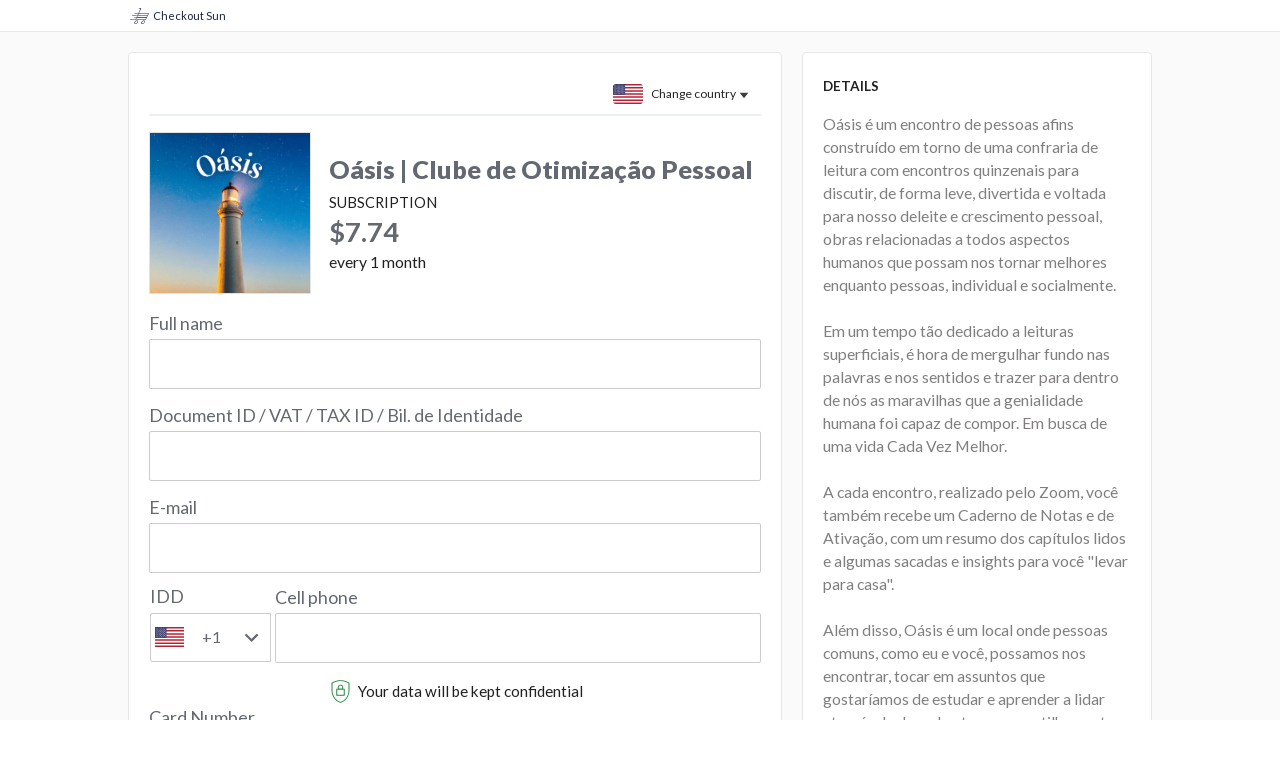

--- FILE ---
content_type: text/html; charset=utf-8
request_url: https://sun.eduzz.com/1448451
body_size: 33941
content:
<!doctype html><html><head><meta charset="utf-8"><title>Checkout Sun</title><meta name="viewport" content="width=device-width,initial-scale=1,shrink-to-fit=no"><meta name="theme-color" content="#000000"><meta name="viewport" content="width=device-width,user-scalable=no"/><link rel="prefetch" href="/favicon.ico"><link rel="preconnect" href="https://fonts.googleapis.com"><link rel="preconnect" href="https://fonts.gstatic.com" crossorigin><link href="https://fonts.googleapis.com/css2?family=Lato:ital,wght@0,100;0,300;0,400;0,700;0,900;1,100;1,300;1,400;1,700;1,900&display=swap" rel="stylesheet"><script src="//cdn.eduzzcdn.com/sun/assets/encrypt.js"></script><script async src="//pagead2.googlesyndication.com/pagead/js/adsbygoogle.js" onerror="window.AD_BLOCK=!0"></script><style>body,html{background:#fff;font-family:Lato;font-size:18px;margin:0}.scarcity-timer-appear .toastContainer{top:70px}#loader.starting{display:none}#loader.hide{display:none;pointer-events:none}@media screen\0{#loader.hide{display:none}}#loader .loading-wrapper{display:-webkit-box;display:-ms-flexbox;display:flex;-webkit-box-align:center;-ms-flex-align:center;align-items:center;-webkit-box-pack:center;-ms-flex-pack:center;justify-content:center;-webkit-box-orient:vertical;-webkit-box-direction:normal;-ms-flex-flow:column;flex-flow:column;position:fixed;top:0;bottom:0;left:0;right:0;opacity:1;background-color:rgba(255,255,255,.8);z-index:9999}#loader .message{opacity:0;text-transform:uppercase;-webkit-animation:fade-in .2s ease-in-out .2s forwards;animation:fade-in .2s ease-in-out .2s forwards}#loader .loading{position:relative;width:100px;height:100px;-webkit-transform:scale(0);-ms-transform:scale(0);transform:scale(0);-webkit-animation:scale-up .5s ease-in-out forwards;animation:scale-up .5s ease-in-out forwards}#loader .loading .large{position:absolute;-webkit-animation:lds-eclipse .4s reverse infinite;animation:lds-eclipse .4s reverse infinite;width:80px;height:80px;top:0;left:0;right:0;bottom:0;margin:auto;border-radius:50%;-webkit-box-shadow:0 2px 0 0 #fabb0a;box-shadow:0 2px 0 0 #fabb0a;-webkit-transform-origin:80px 82px;-ms-transform-origin:50% 50%;transform-origin:50% 50%}#loader .loading .small{position:absolute;-webkit-animation:lds-eclipse .6s linear infinite;animation:lds-eclipse .6s linear infinite;width:60px;height:60px;top:0;left:0;right:0;bottom:0;margin:auto;border-radius:50%;-webkit-box-shadow:0 -2px 0 0 #fdd153;box-shadow:0 -2px 0 0 #fdd153;-webkit-transform-origin:80px 82px;-ms-transform-origin:50% 50%;transform-origin:50% 50%}#loader .logo{position:absolute;top:0;bottom:0;left:0;right:0;margin:auto;display:-webkit-box;display:-ms-flexbox;display:flex;-webkit-box-align:center;-ms-flex-align:center;align-items:center;-webkit-box-pack:center;-ms-flex-pack:center;justify-content:center;width:100%;height:100%}#loader .logo svg{width:40px}#loader .message{text-align:center;color:#8c9198}@-webkit-keyframes lds-eclipse{0%{-webkit-transform:rotate(0);transform:rotate(0)}50%{-webkit-transform:rotate(180deg);transform:rotate(180deg)}100%{-webkit-transform:rotate(360deg);transform:rotate(360deg)}}@keyframes lds-eclipse{0%{-webkit-transform:rotate(0);transform:rotate(0)}50%{-webkit-transform:rotate(180deg);transform:rotate(180deg)}100%{-webkit-transform:rotate(360deg);transform:rotate(360deg)}}@-webkit-keyframes scale-up{50%{-webkit-transform:scale(1.3);transform:scale(1.3)}100%{-webkit-transform:scale(1);transform:scale(1)}}@keyframes scale-up{50%{-webkit-transform:scale(1.3);transform:scale(1.3)}100%{-webkit-transform:scale(1);transform:scale(1)}}@-webkit-keyframes fade-in{to{opacity:1}}@keyframes fade-in{to{opacity:1}}@-webkit-keyframes fade-in{to{opacity:1}}</style><link href="https://sun-static.eduzz.com/sun/assets/static/css/2.08ecd1d2.chunk.css" rel="stylesheet">  <link rel="preconnect" href="https://fonts.gstatic.com" crossorigin><link rel="preconnect" href="https://api-sun.eduzz.com" crossorigin> <meta name="description" content=""> <meta property="og:image" content=""> <meta property="og:title" content=""> <meta property="og:description" content=""> <meta property="og:url" content="https://sun.eduzz.com/1448451"> <meta name="robots" content=""> <script> window.HOST = 'sun.eduzz.com'; window.AB = 'A'; window.GEOIP_COUNTRY_CODE = 'US'; window.EXPERIMENT = 'pagdividido'; window.TRANSLATIONS = {"messages":["Usar esses dados nas próximas compras","Usar esses dados nas próximas compras","Use this data for future purchases","Voltar","Back","Voltar","Pagamento parcelado com acréscimo de {interest} a.m.","Installment with {interest} interest per month.","Pagamento em prestações com acréscimo de {interest} a.m.","* Parcelamento sem juros","Installment without interest","* Prestações sem juros","{trial} dia grátis na adesão!","{trial} free membership day!","{trial} dia grátis na adesão!","{trial} dia na adesão por","{trial} day of membership for","{trial} dia na adesão por","{trial} dias grátis na adesão!","{trial} free membership days!","{trial} dias grátis na adesão!","{trial} dias na adesão por","{trial} days of membership for","{trial} dias na adesão por","100% Segura","100% Safe","100% Segura","a cada {frequency} ano","every {frequency} year","a cada {frequency} ano","a cada {frequency} anos","every {frequency} years","a cada {frequency} anos","a cada {frequency} dia","every {frequency} day","a cada {frequency} dia","a cada {frequency} dias","every {frequency} days","a cada {frequency} dias","a cada {frequency} mês","every {frequency} month","a cada {frequency} mês","a cada {frequency} meses","every {frequency} months","a cada {frequency} meses","Adesão de","Membership for","Subscrição de","Adicionar cartão de pagamento","Add credit card","Adicionar Cartão de Pagamento","Alterar forma de pagamento","Change payment method","Alterar método de pagamento","Assinar Plano","Sign Plan","Assinar Plano","Assinatura","Subscription","Assinatura","Bairro","District","Bairro","Cancelar","Cancel","Cancelar","Cartão de Crédito","Credit Card","Cartão de Crédito","CEP da Residência","Código Postal","Zip Code","Celular","Cell phone","Telemóvel","Cidade","City","Cidade","CNPJ Inválido","Invalid CNPJ","NIF Inválido","Código do cupom","Coupon code","Código do Vale","Cod Segurança","Security Code","CVV","Complemento","Complement","Complemento","Compra Segura","Safe Shopping","Compra Segura","Compra","Payment","Compra","Concluir","Complete","Concluir","Continuar","Next","Prosseguir","Concordo que li, e compreendi os","I agree that I have read, and understand the","Concordo que li e compreendi os","CPF Inválido","Invalid CPF","NIF Inválido","CPF ou CNPJ","CPF or CNPJ","NIF","Cupom adicionado:","Coupon added","Vale adicionado:","Cupom de Desconto?","Discount coupon?","Vale de desconto?","Cupom de Desconto","Discount coupon","Vale de desconto","Cupom inválido ou inexistente","Invalid or missing coupon","Vale inválido ou inexistente","De {realPrice} por","{realPrice} OFF","De {realPrice} por","Pagamentos com Boleto Bancário levam até 3 dias úteis para serem compensados e então terem os produtos liberados.","Invoice payments through the Bank take up to 3 business days to pay and then have the products available.","Pagamentos com Fatura através do Banco demoram até 3 dias úteis a serem pagos e, depois, terem os produtos disponíveis.","Depois do pagamento, fique atento ao seu e-mail para receber os dados de acesso ao produto (verifique também a caixa de SPAM)","After payment, stay tuned for your email to receive product access data (also check SPAM box)","Depois do pagamento, fique atento ao seu e-mail para receber os dados de acesso ao produto (verifique também a caixa de SPAM)","Detalhes do Pedido","Detalhes do Pedido","Order Details","Detalhes","Details","Detalhes","Digite o Código de Segurança","Enter Security Code","Código de Segurança","Endereço de e-mail inválido","Invalid e-mail address","Endereço de e-mail inválido","E-mail","E-mail","E-mail","Editar dados","Edit data","Editar dados","Endereço","Address","Morada","enus","EN-US","EN-US","EN-US","Estado","State","Localidade","Este campo é obrigatório","This field is required","Este campo é obrigatório","Gerar Boleto","Generate Ticket","Criar Fatura","Gratuito","Free","Grátis","Ir para o PayPal","Go to Paypal","Ir para o PayPal","Nome Completo","Full name","Nome Completo","Nome impresso no cartão","Name as it appears on your card","Nome impresso no cartão","Número do Cartão","Card Number","Número do Cartão","Número","Number","Número","O cartão foi removido","Card was removed","O cartão foi removido","Obrigado pela compra!","Thank you for your purchase","Obrigado pela compra!","Este campo é obrigatório","This field is required","Este campo é obrigatório","Obter gratuitamente","Get it for free","Obter gratuitamente","Oferecido por","Oferecido por","Offered by","ou {fullPrice} à vista","or {fullPrice} in cash","ou {fullPrice} À vista","Pagamento seguro","Safe payment","Pagamento seguro","Pagamentos com Boleto Bancário levam até 3 dias úteis para serem compensados e então terem os produtos liberados.","Payments with Bankslipt take up to 3 business days to be compensated and then have the products released.","Pagamentos com Fatura através do Banco demoram até 3 dias úteis a serem pagos e, depois, terem os produtos disponíveis.","Pagar com mais cartões?","Pay with multiple cards?","Pagar com Cartões Múltiplos ?","Pagar com múltiplos cartões?","Pagar com Cartões Múltiplos ?","Pay with multiple cards?","Pagar e Receber Agora","Pay and Receive Now","Pagar e Receber agora","País","Country","País","Política de privacidade","Privacy policy","Política de privacidade","Precisamos do nome e sobrenome","We need the first and last name","Precisamos do nome e apelido","Privacidade","Privacy","Privacidade","Protegida","Protected","Protegida","Próximo","Next","Próximo","ptbr","PT-BR","PT-BR","PT-BR","Remover","Remove","Remover","Segurança garantida por","Security guaranteed by","Segurança garantida por","Selecione um método de pagamento","Select a payment method","Selecione um método de Pagamento","Selecione uma parcela","Selec a instalment","Selecione uma secção","Seus dados estão protegidos e encriptados","Your data is protected and encrypted","Os seus dados estão protegidos e encriptados","Seus dados serão mantidos em sigilo","Your data will be kept confidential","Os seus dados serão mantidos em sigilo","termos de assinatura e cancelamento","terms of recurring billing  and cancellation","termos de assinatura e cancelamento","Termos de compra","Terms of purchase","Termos de compra","Um novo cartão foi adicionado","A new card has been added","Foi adicionado um novo cartão ","Usar esses dados nas próximas compras","Use this data for future purchases","Usar esses dados nas próximas compras","Validade (MM/AA)","Expiration date","Validade (MM/AA)","Valor utilizado neste cartão","Amount used on this card","Valor utilizado neste cartão","Verificado e protegido","Verified and Protected","Verificado e protegido","Você será redirecionado para o Paypal para concluir o pagamento.","You will be redirected to Paypal.","Será redirecionado para o Paypal para concluir o pagamento.","Voltar","Back","Voltar","Já é quase seu!","Almost yours!","Já é quase seu!","O Download está quase pronto, complete o breve formulário abaixo para continuar","The download link is almost ready! Complete the form below to continue.","O Download está quase pronto, complete o pequeno formulário abaixo para continuar","Algo não está certo...","Something went wrong","Algo não está certo...","O que você pode fazer?","What could you do?","O que pode fazer?","Revise as informações que você digitou.","Review the entered information.","Reveja as informações que inseriu.","Escolher outro meio de pagamento pode resolver.","Choosing another payment type can solve.","Escolher outro método de pagamento pode resolver a situação.","Ok, Entendi","That's OK","Ok, Entendi","Frete fixo","Fixed freight","Portes de Envio Fixos","Frete Grátis","Portes de Envio Grátis","Free shipping","Quantidade","Amount","Quantidade","Frete","Shipping","Portes de Envio","Internacional","International","Internacional","Selecionar Região","Select Region","Selecionar Região","Resumo da compra:","Purchase Summary:","Resumo da compra:","Frete:","Freight:","Portes de Envio:","Cupom:","Coupon:","Vale:","Forma de Pagamento Escolhida:","Payment Method Chosen:","Método de Pagamento Escolhido:","Boleto ","Bankslip","Fatura através do Banco","Data e Horário","Event Date","Data e Horário","Sua reserva expira em:","Expires at:","Sua reserva expira em:","Início:","Start:","Início:","Término:","End","Término:","à vista:","lump-sum payment:","à vista:","Taxa:","Fee/charges:","Taxa:","Oferta Imperdível","One Time Offer","Oferta Única","Sim, quero adicionar esta oferta em minha compra","Yes, i'd like to add this offer to my shopping cart","Sim, quero adicionar esta oferta em minha compra","Adquira também por apenas {price} o produto {product}","Also get for just {price} the product {product}","Adquira também por apenas {price} o produto {product}","Política de privacidade","Privacy policy","Política de privacidade","Termos de compra","Purchase Terms","Termos de compra","Grátis","Free","Grátis","Frete de","Delivery Fare","Frete de","Não sei meu CEP","I don't know my Zip Code","Não sei meu CEP","Não foi possível concluir o pagamento","It wasn't possible to conclude payment","Não foi possível concluir o pagamento","Adquira também por apenas {price} + frete grátis o produto {product}","Also acquire the product {product} with free shipping for just {price}","Adquira também por apenas {price} + frete grátis o produto {product}","Adquira também por apenas {price} + frete o produto {product}","Also acquire the product {product} for just {price} and shipping fees","Adquira também por apenas {price} + frete o produto {product}","Adquira também por apenas {price}  o produto {product}","Also acquire the product {product}  for just {price}","Adquira também por apenas {price} o produto {product}","Adquira também o produto {product} pagando APENAS o frete!","Also get the product {product} for JUST the shipping fee!","Adquira também o produto {product} pagando APENAS o frete!","Documento","Document ID / VAT / TAX ID / Bil. de Identidade","NIF","Não sou brasileiro","I'm not brazilian","Não sou brasileiro","Sou brasileiro","I'm brazilian","Sou brasileiro","Escolha o tipo da camiseta","Choose the type of shirt","Escolha o tipo da camiseta","Feminino","Female","Feminino","Masculino","Male","Masculino","Escolha o tamanho","Choose size","Escolha o tamanho","Você ganhou um brinde!","You won a free gift!","Você ganhou um brinde!","Ao realizar essa compra você ganhou:","By making this purchase you won:","Ao realizar essa compra você ganhou:","Parabéns pela compra","Congratulations on your purchase","Parabéns pela compra","Endereço para envio","Shipping Address","Endereço para envio","Mandaremos o brinde para o endereço abaixo, mas você pode mudar se quiser.","We will send the gift to the address below, but you can change it if you want.","Mandaremos o brinde para o endereço abaixo, mas você pode mudar se quiser.","Trocar","Change","Trocar","Alterando endereço","Changing address","Alterando endereço","Sua compra está em análise","Your purchase is under review","Sua compra está em análise","Obrigado!","Obrigado!","Thank you!","Nós amamos produtos grátis!","We love free products!","Nós amamos produtos grátis!","Obrigado pela compra!","Thanks for shopping!","Obrigado pela compra!","Verifique seu email","Check your email","Verifique seu email","Aguarde para mais informações","Wait for more information","Aguarde para mais informações","Estamos preparando tudo para você","We are preparing everything for you","Estamos preparando tudo para você","Confirme os dados da sua compra","Confirm your purchase details","Confirme os dados da sua compra","Em caso de dúvidas, ou se você precisar de suporte, entre em contato com o vendedor pelo e-mail {producerEmail}","If in doubt, or if you need support, contact the seller by email {producerEmail}","Em caso de dúvidas, ou se você precisar de suporte, entre em contato com o vendedor pelo e-mail {producerEmail}","Sua compra está em análise, fique de olho em seu e-mail e aguarde para mais informações. Enquanto isso, confirme os seus dados.","Your purchase is under review, stay tuned in your email, and wait for more information. In the meantime, confirm your details.","Sua compra está em análise, fique de olho em seu e-mail e aguarde para mais informações. Enquanto isso, confirme os seus dados.","Este é um produto digital, estamos preparando com carinho a entrega do seu conteúdo no seu {email}. Enquanto isso, confirme os seus dados.","This is a digital product, we are lovingly preparing the delivery of your content in your {email}. In the meantime, confirm your details.","Este é um produto digital, estamos preparando com carinho a entrega do seu conteúdo no seu {email}. Enquanto isso, confirme os seus dados.","Estamos preparando com carinho a entrega do seu ticket. Você receberá no seu {email} o ticket do evento. Enquanto isso, confirme os seus dados de compra.","We are lovingly preparing the delivery of your ticket. You will receive the event ticket in your {email}. In the meantime, confirm your purchase details.","Estamos preparando com carinho a entrega do seu ticket. Você receberá no seu {email} o ticket do evento. Enquanto isso, confirme os seus dados de compra.","Estamos preparando a entrega do seu conteúdo no seu e-mail","We are preparing the delivery of your content in your email","Estamos preparando a entrega do seu conteúdo no seu e-mail","No momento estamos análisando sua compra, aguarde para mais informações.","We are currently analyzing your purchase, please wait for more information.","No momento estamos análisando sua compra, aguarde para mais informações.","Você receberá no seu {email} o código de rastreio do seu produto assim que o pagamento do boleto for confirmado. Enquanto isso, confirme os seus dados de compra.","You will receive the tracking code for your product in your {email} as soon as the payment slip is confirmed. In the meantime, confirm your purchase details.","Você receberá no seu {email} o código de rastreio do seu produto assim que o pagamento do boleto for confirmado. Enquanto isso, confirme os seus dados de compra.","Este é um serviço oferecido por {producer}, estamos preparando as instruções e enviaremos no seu e-mail","This is a service offered by {producer}, we are preparing the instructions and will send it in your email","Este é um serviço oferecido por {producer}, estamos preparando as instruções e enviaremos no seu e-mail","Você receberá no seu e-mail o código de rastreio do seu produto.","You will receive your product tracking code in your email.","Você receberá no seu e-mail o código de rastreio do seu produto.","Você receberá no seu e-mail o ticket do evento.","You will receive the event ticket in your email.","Você receberá no seu e-mail o ticket do evento.","Você receberá no seu e-mail os dados da sua compra.","You will receive your purchase details in your email.","Você receberá no seu e-mail os dados da sua compra.","Estamos preparando com carinho a entrega do seu produto. Você receberá no seu {email} o código de rastreio do seu produto. Enquanto isso, confirme os seus dados de compra.","We are lovingly preparing the delivery of your product. You will receive your product tracking code in your {email}. In the meantime, confirm your purchase details.","Estamos preparando com carinho a entrega do seu produto. Você receberá no seu {email} o código de rastreio do seu produto. Enquanto isso, confirme os seus dados de compra.","Este é um serviço disponível para {producerName}, estamos preparando com cuidado como instruções e enviaremos no seu {email}. Enquanto isso, confirme os seus dados.","This is a service available to {producerName}, we are preparing carefully as instructions and will send it to your {email}. In the meantime, confirm your details.","Este é um serviço disponível para {producerName}, estamos preparando com cuidado como instruções e enviaremos no seu {email}. Enquanto isso, confirme os seus dados.","Estamos processando seu pagamento...","We are processing your payment ...","Estamos processando seu pagamento...","CPF ou CNPJ do Titular","Holder Document","NIF do Titular do cartão","Eduzz Pay","Eduzz Pay","Eduzz Pay","Adquira também por apenas {price}","Also buy for just {price}","Adquira também por apenas {price}","Adquira também por apenas {price} + frete","Also get it for just {price} + shipping","Adquira também por apenas {price} + frete","Adquira também por apenas {price} + frete grátis","Also get it for just {price} + free shipping","Adquira também por apenas {price} + frete grátis","Oferta única","One-time offer","Oferta única","Oferta limitada","Limited offer","Oferta limitada","Oferta especial","Special offer","Oferta especial","Adquira gratuitamente","Get it for free","Adquira gratuitamente","Adicionar todas as ofertas em minha compra","Add all offers to my purchase","Adicionar todas as ofertas em minha compra","Confirmar E-mail","Confirm your Email","Confirmar E-mail","à vista","in cash","à vista","Usar esses dados nas próximas compras","Use this data for future purchases","Usar esses dados nas próximas compras","Selecionar País:","Select Country:","Selecionar País:","Valor com base na abertura da cotação do dólar.","Value based on dollar exchange rate.","Pode ocorrer variação do valor final devido","There may occur a variation in the final value due","a cotação do dólar no fechamento da compra.","to the dollar quotation when closing the purchase","Nome Completo do Aluno","Student's Full Name","Nome Completo do Aluno","E-mail do Aluno","Student Email","E-mail do Aluno","Celular do Aluno","Student Cell Phone","Celular do Aluno","Selecione esta opção caso você seja o aluno que será matriculado no curso e {important}","Select this option if you are the student who will be enrolled in the course and {important}","Selecione esta opção caso você seja o aluno que será matriculado no curso e {important}","também o responsável pelo pagamento","also responsible for paying","também o responsável pelo pagamento","Nome completo do responsável financeiro","Full name of financial officer","Nome completo do responsável financeiro","E-mail do responsável financeiro","Finance officer's email","E-mail do responsável financeiro","Desabilite o adblock para que possa concluir a compra","Disable adblock so you can complete the purchase","Desabilite o adblock para que possa concluir a compra","Sua compra está em análise, fique de olho em seu <b>e-mail</b> e aguarde para mais informações.Enquanto isso, confirme os seus dados.","Your purchase is going through analisys, keep an eye on your <b>email</b> and wait for more information. In the meantime, please confirm the information submitted.\npurchase is going through analisys, keep an eye on your e-mail and wait \nfor more information.  In the meantime, please confirm the information \nsubmitted.","Fique atento, você receberá um <b>SMS</b> para finalizar o processo. Após isso, você receberá no seu <b>e-mail</b> o código de rastreio do seu produto. Enquanto isso, confirme os seus dados de compra.","Stay tuned, you will receive an <b>SMS</b> to complete the process. After that, you will receive the product's tracking code in your <b>email</b>. In the meantime, please confirm your purchase data.","Estamos preparando com carinho a entrega do seu produto. Você receberá no seu <b>e-mail</b> o código de rastreio do seu produto. Enquanto isso, confirme os seus dados de compra.","We are carefully preparing the delivery of your product. You will receive the product's tracking code in your <b>email</b>. In the meantime, please confirm your purchase data.","Excelente Compra!","Excellent Purchase!","Excelente compra!","Dúvidas Frequentes","Frequent Asked Questions","Perguntas Frequentes","Como Receberei meu produto/conteúdo?","How will I receive my product/content?","Como irei receber o meu produto/conteúdo?","O que são produtos digitais? Quais as vantagens?","What are digital products? What are their advantages?","O que são produtos digitais? Quais são as suas vantagens?","Você receberá no seu <b>e-mail</b> o código de rastreio do seu produto assim que o pagamento do boleto for confirmado. Enquanto isso, confirme os seus dados de compra.","You will receive the product's tracking code in your <b>email</b> as soon as the bankslip payment is confirmed. In the meantime, please confirm your purchase data.","O Prazo de entrega","The delivery time","Prazo de entrega.","Dispensa o espaço físico:","No need for physical space:","Não requer espaço físico:","Como Reimprimir o boleto ou mudar o método de pagamento?","How do I print the bankslip again or change the payment method?","Como posso reimprimir o boleto ou alterar o método de pagamento?","Aqui","Here","Aqui","Como visualizar meu código de rastreio?","How do I check my tracking code?","Como posso ver o meu código de rastreamento?","Acesse nossa","Access our ","Visite o nosso","Não achou o que precisa?","couldn't find what you need?","Não encontrou o que precisa?","Central de Ajuda","Help Center.","centro de ajuda.","Dúvidas sobre o produto adquirido entre em contato com o produtor:","If you have any questions about the product you purchased, please contact the producer.","Se tiver dúvidas sobre o produto adquirido, entre em contato com o produtor:","Pode ser acessado de qualquer lugar","It can be accessed from anywhere.","Pode ser acedido a partir de qualquer lugar.","Em caso de dúvidas, ou se você precisar de suporte, entre em contato com o vendedor pelo <b>e-mail</b>: {contactEmail}","If you have any questions, or if you need support, please contact the seller by <b>email</b>: {contactEmail}","Se tiver dúvidas ou precisar de suporte, por favor, entre em contacto com o vendedor através do <b>email</b>: {contactEmail}.","Todas as compras são intermediadas pela Eduzz. Você deverá acessar o site para poder reimprimir ou mudar a forma de pagamento. Para saber mais click","All purchases are intermediated by Eduzz. You should access the website to reprint or change the payment method. To learn more, click","Todas as compras são intermediadas pela Eduzz. Para reimprimir ou alterar a forma de pagamento, você deve aceder ao site. Clique aqui para obter mais informações.","Assim que o pagamento é confirmado, o Infoproduto é enviado instantaneamente ao seu e-mail. Você não precisa se preocupar com longos prazos de espera para desfrutar do conteúdo.","As soon as the payment is confirmed, the Infoproduct will be instantly sent to your email. You don't need to worry about long waiting periods to enjoy the content.","Assim que o pagamento for confirmado, o produto digital é enviado imediatamente para o seu e-mail. Não precisa se preocupar com longos prazos de espera para desfrutar do conteúdo.","Produtos digitais podem ser acessados em qualquer lugar do planeta, basta possuir um dispositivo capaz de processar e visualizar o conteúdo, por exemplo um smartphone, computador ou tablet.","Digital products can be accessed anywhere on the planet, as long as you \nhave a device capable of processing and displaying it, such as a \nsmartphone, computer, or tablet.","Os produtos digitais podem ser acedidos em qualquer lugar do planeta, basta possuir um dispositivo capaz de processar e visualizar o conteúdo, por exemplo, um smartphone, computador ou tablet.","Produtos digitais podem ser armazenados em computadores, smartphones ou até mesmo em sites especializados em armazenamento de informações em “nuvem”, como o Google Drive e o Dropbox.","Digital products can be stored on computers, smartphones or even on \nspecialized information storage websites \"in the cloud,\" such as Google \nDrive and Dropbox.","Os produtos digitais podem ser armazenados em computadores, smartphones ou até mesmo em sites especializados em armazenamento de informações na \"nuvem\", como o Google Drive e o Dropbox.","Este é um produto digital, estamos preparando com carinho a entrega do seu conteúdo no seu <b>e-mail</b>. Enquanto isso, confirme os seus dados.","This is a digital product. We are carefully preparing it to arrive in your <b>email</b>. In the meantime, please confirm the information submitted.","Este é um produto digital e estamos a preparar com carinho a entrega do seu conteúdo para o seu <b>e-mail</b>. Entretanto, por favor, confirme os seus dados.","Este é um produto digital, assim que o boleto for pago faremos a entrega do seu conteúdo no seu <b>e-mail</b>. Enquanto isso, confirme os seus dados.","This is a digital product, and as soon as the payment is confirmed, it will arrive in your <b>email</b>. In the meantime, please confirm the information submitted.","Este é um produto digital. Assim que o boleto for pago, faremos a entrega do seu conteúdo no seu <b>e-mail</b>. Enquanto isso, confirme os seus dados.","Estamos preparando com carinho a entrega do seu ticket. Você receberá no seu <b>e-mail</b> o ticket do evento. Enquanto isso, confirme os seus dados de compra.","We are carefully preparing the deliver of your ticket. You will receive it in your <b>email</b>. In the meantime, please confirm your purchase data.","Estamos a preparar com carinho a entrega do seu ticket. Irá receber o bilhete do evento no seu <b>e-mail</b>. Enquanto isso, por favor confirme os seus dados de compra.","Este é um serviço oferecido por {producerName}, assim que o boleto for pago as instruções chegarão no seu <b>e-mail</b>. Enquanto isso, confirme os seus dados.","This is a service offered by {producerName}, and as soon as the payment \nis confirmed, the next steps will arrive in your \n<b>email</b>. In the meantime, please confirm the \ninformation submitted.","Este é um serviço oferecido por {producerName}. Assim que o boleto for pago, as instruções serão enviadas para o seu <b>e-mail</b>. Enquanto isso, confirme seus dados.","Através da Eduzz, você receberá e-mails de recibo de pagamento, links de acesso ao produto. Nesses e-mails contém informações e dados de acesso ou link para download do conteúdo adquirido, também Informações importantes, como dados do Produtor responsável pelo conteúdo.","Through Eduzz, you will receive the payment receipts and links to acess the product in your email. The acess information or download links for the purchased content will also arrive by email. They may also contain important information such as the data of the producer responsible for the content.","Através da Eduzz, você receberá e-mails de recibo de pagamento e links de acesso ao produto. Esses e-mails contêm informações e dados de acesso ou link para download do conteúdo adquirido, bem como informações importantes, como dados do produtor responsável pelo conteúdo.","Este é um serviço oferecido por {producerName}, estamos preparando com carinho as instruções e enviaremos no seu <b>e-mail</b>. Enquanto isso, confirme os seus dados.","This is a service offered by {producerName}. We are carefully preparing the instructions and will send them to your <b>email</b>. In the meantime, please confirm the information submitted.","Este é um serviço oferecido por {producerName}, estamos a preparar com carinho as instruções e enviaremos para o seu <b>e-mail</b>. Enquanto isso, confirme os seus dados.","Você receberá seu ticket no seu <b>e-mail</b> assim que o pagamento do boleto for confirmado. Enquanto isso, confirme os seus dados de compra.","You will receive your ticket in your <b>email</b> as soon as the bankslip payment is confirmed. In the meantime, please confirm your purchase data.","Você receberá o seu ticket no seu <b>e-mail</b> assim que o pagamento do boleto for confirmado. Entretanto, confirme os seus dados de compra.","Este é um produto digital. Fique atento, você receberá um <b>SMS</b> para finalizar o processo. Após finalizado o conteúdo estará disponível no seu <b>e-mail</b>.","This is a digital product. Stay tuned, you will receive an <b>SMS</b> to complete the process. Once completed, your content will arrive in your <b>email</b>.","Este é um produto digital. Fique atento, você receberá um <b>SMS</b> para finalizar o processo. Depois de concluído, o conteúdo estará disponível no seu <b>e-mail</b>.","Fique atento, você receberá um <b>SMS</b> para finalizar o processo. Após finalizado você receberá no seu <b>e-mail</b> o ticket do evento. Enquanto isso, confirme os seus dados de compra.","Stay tuned! You will receive an <b>SMS</b> to complete the process. Once completed, you will receive the ticket in your <b>email</b>. In the meantime, please confirm your purchase data.","Fique atento, receberá um <b>SMS</b> para concluir o processo. Após concluído, receberá no seu <b>e-mail</b> o bilhete do evento. Enquanto isso, confirme seus dados de compra.","Este é um serviço oferecido por {producerName}. Fique atento, você receberá um <b>SMS</b> para finalizar o processo. Após finalizado as instruções estará disponível no seu <b>e-mail</b>. Enquanto isso, confirme os seus dados. ","This is a service offered by {producerName}. Stay tuned, you will receive an <b>SMS</b> to complete the process. Once completed, the next steps will be available in your <b>email</b>.In the meantime, please confirm the information submitted.","Este é um serviço oferecido por {producerName}. Esteja atento, receberá um <b>SMS</b> para concluir o processo. Após a conclusão, as instruções estarão disponíveis no seu <b>e-mail</b>. Enquanto isso, por favor, confirme os seus dados.","Não tenho número","I don't have a number","Alterar país","Change country","Selecione o DDI","Select the IDD","DDI","IDD","Cartão \nde Crédito","Credit Card","Cartão de Crédito","Número de cartão inválido","Invalid card number","Número de cartão inválido","Após o seu produto ser enviado pelo Produtor, ele irá inserir o código de rastreio na Eduzz. Para visualizar e acompanhar a sua compra, é preciso que acesse a sua conta. Saiba como clicando","As soon as the producer ships your product, they will enter the tracking\n code in our system. To check and track your purchase, you will need to \nacess your account.To know more about this process, click","Depois que o seu produto for enviado pelo Produtor, ele irá inserir o código de rastreamento na Eduzz. Para visualizar e acompanhar a sua compra, é necessário acessar a sua conta. Saiba como clicando.","Validade inválida","Invalid validity","Consulte sua operadora de cartão.","Consult your credit card company.","Consulte sua operadora de cartão.","Mudar o meio de pagamento pode resolver.","Changing the payment method can solve this.","Mudar o meio de pagamento pode resolver.","Finalizar Pagamento","Finalize Payment","Concluir Compra","Complete Purchase","Pagar Agora","Pay Now","Celular do responsável financeiro","Cell Phone (purchaser)","Este nome aparecerá no diploma de conclusão","This name will be printed on your completion certificate","Este nome aparecerá na nota fiscal","This name will appear on the invoice","Pagar e Assinar Agora","Pay and Subscribe Now","Pagar e Assinar Agora","Finalizar Assinatura","Finalize Subscription","Finalizar Assinatura","Concluir Assinatura","Complete Subscription","Concluir Assinatura","Assinar Agora","Subscribe Now","Assinar Agora","Concordo que li e aceito os <a id='chk-accept-term' rel='noopener noreferrer' target='_blank' href='https://www.eduzz.com/termos-e-assinatura-e-cancelamento'>TERMOS DE ASSINATURA E CANCELAMENTO</a>","I agree that I have read and accepted the <a id='chk-accept-term' rel='noopener noreferrer' target='_blank' href='https://www.eduzz.com/termos-e-assinatura-e-cancelamento'>SUBSCRIPTION AND CANCELLATION TERMS</a>","Estou de acordo que li e aceito os <a id='chk-accept-term' rel='noopener noreferrer' target='_blank' href='https://www.eduzz.com/termos-e-assinatura-e-cancelamento'>TERMOS DE SUBSCRIÇÃO E CANCELAMENTO</a>","Tudo pronto!","All set!","Tudo pronto!","Sua transação foi efetivada com sucesso.","Your transaction was successfully completed.","A sua transação foi concluída com sucesso.","Seu boleto está pronto!","Your payment slip is ready!","A sua referência de pagamento está pronta!","Realize o pagamento para continuar com acesso ao seus produtos","Complete the payment to continue accessing your products","Efetue o pagamento para continuar a ter acesso aos seus produtos","Ops!","Houve um erro na validação dos seus dados. Verifique os dados inseridos e tente novamente.","Oops!","Something bad occurred, please verify the typed data.","","Os dados que inseriu estão incorretos, por favor verifique os dados que inseriu e tente novamente.","Oops!","Oops! Something went wrong this time. How about trying again or choosing another payment method?","","Ups! Algo correu mal nesta tentativa. Que tal tentar novamente ou escolher outro método de pagamento?","Ops!","Ops! Algo deu errado nesta tentativa. Que tal tentar de novo ou escolher outra forma de pagamento?","Ops!","Identificamos que esse produto está indisponível.","Oops!","There's something wrong with this product. Please contact: suporte@eduzz.com","","Há algum problema com este produto. Por favor, entre em contacto com: suporte@eduzz.com","Oops!","There's something wrong with this product. Please contact: suporte@eduzz.com","","Há algum problema com este produto. Por favor, entre em contacto com: suporte@eduzz.com","Ops!","Identificamos que esse produto está indisponível.","Hmm...","Precisamos saber se você é um robô, nos mostre seu lado humano preenchendo o captcha de verficação.","Hmm...","I don't think so, but just to be certain... Could you please prove that you're not a robot?","","Acho que não, mas só para ter a certeza. Poderia preencher o captcha e provar que não é um robô? ","","Há algum problema com este produto. Por favor, entre em contacto com: suporte@eduzz.com","Oops!","There's something wrong with this product. Please contact: suporte@eduzz.com","Ops!","Identificamos que esse produto está indisponível.","Ops!","Ou você é um robô ou o seu captcha de verificação está incorreto. Tente novamente.","Oops!","Something bad occurred with the cart. Please wait a few seconds and refresh your page","","","Hmm..","Something bad occurred with the captcha, please try again","","O captcha está incorreto, mas podemos tentar novamente.","Hmm..","O captcha está incorreto, mas tudo bem podemos tentar novamente.","Ops!","Não foi possível concluir sua compra no momento.","Oops!","Your invoice was almost concluded but a problem occurred. Refresh your page and try again please","","A sua fatura está quase pronta, contudo detetámos um problema ao realizar a transação. Por favor, atualize a sua página e tente novamente.","","","","","Ops!","Não conseguimos encontrar os itens da sua compra.","Hmm..","Este cupom já atingiu o limite de uso e não está mais diponível. ","Hmm..","We're trying, but the coupon already reached the use limit. Please contact the seller","","Estamos a tentar, contudo o limite de utilização deste vale de desconto já foi atingido. Por favor, entre em contacto com o vendedor. ","Oops!","There's something wrong with your coupon. Please contact the seller","","Há algum problema com o seu Vale de Desconto. Por favor, entre em contacto com o vendedor.","Ops!","Não encontramos o seu cupom de desconto. Verifique o código inserido ou entre em contato com o vendedor.","Oh!","Parece que o desconto do seu cupom é maior que o valor do produto.","Wow!","A discount greater than the product's price?!? Unfortunately we can't finish this purchase. Please verify the coupon and try again","","Um desconto maior que o preço do produto?! Infelizmente não podemos realizar esta compra. Verifique o código do vale e tente novamente.","Wow!","A discount greater than the product's price?!? Unfortunately we can't finish this purchase. Please verify the coupon and try again","","Um desconto maior que o preço do produto?! Infelizmente não podemos realizar esta compra. Verifique o código do vale e tente novamente.","Oh!","Parece que o desconto do seu cupom é maior que o valor do produto.","Ops!","Esse cupom não está disponível para este produto.","Oops!","There's something wrong with your coupon. Please contact: suporte@eduzz.com","","","","","Oops!","There's something wrong with your coupon. Please contact: suporte@eduzz.com","Ops!","Esse cupom não está disponível para este produto.","Ops!","Trabalhamos com várias moedas, porém esta não estamos reconhecendo. Por favor, atualize sua página.","Oops!","We work with many currencies, but there's something wrong this time. Please refresh your page","","Trabalhamos com várias moedas, contudo não reconhecemos esta. Por favor, atualize a sua página.","Oops!","We work with many currencies, but there's something wrong this time. Please refresh your page","","Trabalhamos com várias moedas, contudo não reconhecemos esta. Por favor, atualize a sua página.","Ops!","Trabalhamos com várias moedas, porém esta não estamos reconhecendo. Por favor, atualize sua página.","","Não conseguimos processar a cobrança. Por favor, verifique atentamente os dados inseridos e tente novamente.","","There was something wrong while concluding your purchase. Please contact: suporte@eduzz.com","","Código Inválido","Oops!","An error occurred in your subscription. Please contact: suporte@eduzz.com","","Houve um problema com a assinatura do seu plano. Tente novamente","Ops!","Não foi possível concluir a assinatura do seu plano no momento","Ops!","Identificamos que esse produto está indisponível.","Oops!","There's something wrong with this product. Please contact: suporte@eduzz.com","","Há algum problema com este produto. Por favor, entre em contacto com: suporte@eduzz.com","Hmm...","The payment agency refused your purchase. Please verify your data and try again","","A operadora recusou a sua compra. Verifique os seus dados e tente novamente.","","A operadora do seu cartão recusou \r\no pagamento, verifique os dados inseridos e tente novamente. ","Ops!","A operadora do seu cartão recusou \r\no pagamento, verifique os dados inseridos e tente novamente. ","Oops!","The payment agency refused your purchase. Please verify your data and try again","","A operadora recusou a sua compra. Verifique os seus dados e tente novamente.","Oops!","You have already purchased this product! Check your e-mail to find the access data sent by noreply@eduzz.com with the subject \"Content available\". If you have any questions, please contact the seller.","","Parece que já comprou este produto. Por favor, entre em contacto com o vendedor.","Ops!","Você já comprou este produto! Verifique seu e-mail para encontrar os dados de acesso enviados por noreply@eduzz.com com o assunto \"Conteúdo disponível\". Se tiver dúvidas, entre em contato com o vendedor.","Ops!","Você acabou de comprar esse mesmo produto. Por favor, aguarde alguns minutos antes de tentar efetuar uma nova compra.","Oops!","You've just purchased this same product. Please wait a few minutes to purchase again","","Acabou de comprar este mesmo produto. Por favor, aguarde alguns minutos antes de tentar efetuar uma nova compra.","Ops!","A operadora responsável está indisponível no momento, tente novamente mais tarde.","Oops!","We could not contact your payment agency. Please try again later","","Não conseguimos comunicar com a operadora. Tente novamente mais tarde.","Oops!","The payment agency refused your purchase. Please verify your data and try again","","A operadora recusou a sua compra. Verifique os seus dados e tente novamente.","Ops!","Não foi possível efetuar a cobrança. Por favor, selecione outra forma de pagamento.","Ops!","O valor do carrinho está abaixo do valor mínimo permitido.","Oops!","The total value of the cart is below the established minimum. Please refresh your page and try again or try to contact the seller.","","Você já comprou esse produto! Verifique o seu e-mail para encontrar os detalhes de login enviados por noreply@eduzz.com com o assunto \"Conteúdo Disponível\". Em caso de dúvidas, entre em contato com o vendedor.","Hmm..","The value of the purchase is different of the one we're trying to pass on the card. Please refresh your page and try again","","O valor da compra não é o mesmo que estamos a tentar passar no cartão. Por favor, atualize a página e tente novamente.","Hmm..","O valor da transação não corresponde ao valor total do carrinho.","Ops!","O paypal está indisponível no momento. Por favor, atualize a página e tente novamente.","Oops!","We're having some problems in communicating with paypal. Please refresh your page and try again","","Estamos com alguns problemas na comunicação com o Paypal. Por favor, atualize a página e tente novamente.","Hmm...","The product you're trying to purchase has a trial and we cannot provide a sale with multiple cards. Please, contact the seller","","O produto que está a comprar possui um período de teste e não podemos dividir em múltiplos cartões, por favor entre em contacto com o vendedor.","Hmm...","Infelizmente não é possível concluir seu pagamento trial no momento.","Ops!","O paypal está indisponível no momento. Por favor, atualize a página e tente novamente.","Oops!","We're having some problems in communicating with paypal. Please refresh your page and try again","","Estamos com alguns problemas na comunicação com o Paypal. Por favor, atualize a página e tente novamente.","Oops!","We tried, but we could not proced with the payment of the trial. Please verify your data, refresh your page and try again","","Tentamos, mas não conseguimos efetuar o pagamento do período de teste. Por favor, atualize a página e tente novamente.","Ops!","Tentamos, mas não conseguimos efetuar o pagamento do trial. Por favor, atualize a página e tente novamente.","Hmm..","Parece que você já comprou esse conteúdo. Acesse seu e-mail em alguns instantes para mais informações.","Hmm..","It looks like you've alredy bought this content. Please access your email and wait a few moments for more information","","Parece que já comprou este conteúdo. Aceda ao seu e-mail dentro de alguns instantes para mais informações.","Oops!","It looks like you've alredy bought this content. Please access your email and wait a few moments for more information","","Parece que já comprou este conteúdo. Aceda ao seu e-mail dentro de alguns instantes para mais informações.","Ops!","Parece que você já comprou esse conteúdo. Acesse seu e-mail em alguns instantes para mais informações.","Ops!","Infelizmente a operadora recusou sua compra. Por favor, verifique seus dados e tente novamente.","Oops!","The payment agency refused your purchase. Please verify your data and try again","","A operadora recusou a sua compra. Verifique os seus dados e tente novamente.","Hmm..","It looks like you've alredy bought this content. Please access your email and wait a few moments for more information","","Parece que já comprou este conteúdo. Aceda ao seu e-mail dentro de alguns instantes para mais informações.","Hmm..","Parece que você já comprou esse conteúdo. Acesse seu e-mail em alguns instantes para mais informações.","Ops!","Não conseguimos nos comunicar com o Paypal. Por favor, atualize sua página e tente novamente.","","Não conseguimos comunicar com o Paypal. Por favor, atualize a sua página e tente novamente.","Oops!","We were unable to communicate with Paypal. Please refresh your page and try again.","Hmm..","It looks like you already bought this content. Access your email shortly for more information.","","Parece que já comprou este conteúdo. Aceda ao seu e-mail dentro de alguns instantes para mais informações.","Hmm..","Parece que você já comprou esse conteúdo. Acesse seu e-mail em alguns instantes para mais informações.","Ops!","Não conseguimos nos comunicar com a operadora para efetuar sua compra. Por favor, atualize sua página e tente novamente.","Oops!","We were unable to reach your payment agency to make your purchase. Refresh your page and try again.","","Não conseguimos comunicar com a operadora para efetuar a sua compra. Por favor, atualize a sua página e tente novamente.","","Não foi possível comunicar com o Paypal. Verifique os seus dados e tente novamente.","Ops!","Não foi possível se comunicar com o Paypal. Verifique seus dados e tente novamente.","Oops!","Unable to communicate with Paypal. Verify your data and try again.","Oops!","We were unable to process your payment. Please check the entered data and try again.","Ops!","Não foi possível processar seu pagamento. Por favor, verifique os dados inseridos e tente novamente.","","Não foi possível processar o seu pagamento. Por favor, verifique os dados inseridos e tente novamente.","Hmm..","We regret to inform you that the payment associated with your invoice cannot be processed due to the cancellation of the corresponding contract. Contact the content producer so they can send you a new payment link","","Já comprou este conteúdo anteriormente. Aguarde mais alguns segundos e a compra será possível novamente :D","Hmm..","Lamentamos informar que o pagamento associado à sua fatura não pode ser processado devido ao cancelamento do contrato correspondente. Entre em contato com o produtor de conteúdo para que ele possa lhe enviar um novo link de pagamento","Ops!","A operadora recusou sua compra. Verifique seus dados e tente novamente.","Oops!","The payment agency declined your purchase. Verify your data and try again.","","A operadora recusou a sua compra. Verifique os seus dados e tente novamente.","Oops!","Sorry, this product is out of sales.","","Pedimos desculpa, mas este produto está fora do período de vendas.","Ops!","Desculpe-nos, esse produto está fora do período de vendas.","Ops!","A operadora recusou sua compra. Verifique seus dados e tente novamente.","Oops!","The payment agency declined your purchase. Verify your data and try again.","","A operadora recusou a sua compra. Verifique os seus dados e tente novamente.","Oops!","It looks like you already bought this product. Please contact the seller.","","Parece que já comprou este produto. Por favor, entre em contacto com o vendedor.","Ops!","Parece que você já comprou esse produto. Por favor, entre em contato com o vendedor.","Hmm..","As vendas desse produto ainda não começaram. Por favor, tente novamente em outro momento.","Hmm..","Sales of this product have not started yet. Please try again at another time.","","As vendas deste produto ainda não começaram. Por favor, tente novamente noutro momento.","Ops!","Parece que o nosso estoque está vazio. Mas não se preocupe, basta tentar novamente em outro momento. =)","Oops!","It looks like our inventory is empty. But don't worry, just try again at another time. =)","","Parece que o nosso stock está vazio. Mas não se preocupe, basta tentar novamente noutro momento. =) ","Oops!","We could not find this product. Please refresh your page or contact the seller.","","Não encontramos o produto que deseja comprar, por favor, entre em contacto com o vendedor.","Ops!","Não encontramos o produto que você deseja comprar, por favor, entre em contato com o vendedor.","Ops!","Tentamos, mas não conseguimos achar o produto a qual esse cupom de desconto pertence. Por favor, entre em contato com o vendedor.","Oops!","We tried, but could not find the product to which this discount coupon belongs. Please contact the seller.","","Tentamos, mas não conseguimos encontrar o produto ao qual pertence este vale de desconto. Por favor, entre em contacto com o vendedor.","Oops!","We could not find this product. Please refresh your page or contact the seller.","","Não encontramos este produto. Por favor, atualize a sua página ou entre em contacto com o vendedor.","Ops!","Não encontramos esse produto. Por favor, atualize sua página ou entre em contato com o vendedor.","Ops!","Este produto encontra-se inativo. Por favor, entre em contato com o vendedor.","Oops!","This product is inactive. Please contact the seller.","","Este produto encontra-se inativo. Por favor, entre em contacto com o vendedor.","Oops!","This product is inactive. Please contact the seller.","","Este produto encontra-se inativo. Por favor, entre em contacto com o vendedor.","Ops!","Este produto encontra-se inativo. Por favor, entre em contato com o vendedor.","Ops!","Este produto encontra-se inativo. Por favor, entre em contato com o vendedor.","Oops!","This product is inactive. Please contact the seller.","","Este produto encontra-se inativo. Por favor, entre em contacto com o vendedor.","Hmm..","São muitos itens para uma compra só. Tentamos, mas não coube tudo dentro do carrinho. Verifique a quantidade e tente novamente.","Hmm..","Too many items for one purchase. We tried, but it didn't fit everything in the cart. Check the amount and try again.","","São muitos itens para uma compra só. Tentamos, mas não coube tudo dentro do carrinho. Verifique a quantidade e tente novamente.","Ops!","Tentamos, mas não encontramos esse produto. Por favor, entre em contato com o vendedor.","Oops!","We tried, but we didn't find this product. Please contact the seller.","","Tentamos, mas não encontramos este produto. Por favor, entre em contacto com o vendedor. ","Oops!","We could not find the product you wish to buy, please contact the seller.","","Não encontramos o produto que deseja comprar, por favor, entre em contacto com o vendedor.","Ops!","Não encontramos o produto que você deseja comprar, por favor, entre em contato com o vendedor.","Ops!","Parece que o nosso estoque está vazio. Mas não se preocupe, basta tentar novamente em outro momento. =)","","Parece que o nosso stock está vazio. Mas não se preocupe, basta tentar novamente noutro momento. =) ","Oops!","It looks like our inventory is empty. But don't worry, just try again at another time. =)","Oops!","We could not find the product you wish to buy, please contact the seller.","","Não encontramos o produto que deseja comprar, por favor, entre em contacto com o vendedor.","Ops!","Não encontramos o produto que você deseja comprar, por favor, entre em contato com o vendedor.","Ops!","Não encontramos o produto que você deseja comprar, por favor, entre em contato com o vendedor.","Oops!","We could not find the product you wish to buy, please contact the seller.","","Não encontramos o produto que deseja comprar, por favor, entre em contacto com o vendedor.","Oops!","We could not find the product you wish to buy, please contact the seller.","","Não encontramos o produto que deseja comprar, por favor, entre em contacto com o vendedor.","Ops!","Não encontramos o produto que você deseja comprar, por favor, entre em contato com o vendedor.","Ops!","Sem estoque, entre em contato com o produtor","Oops!","Out of stock, contact producer","","Não encontramos o produto que deseja comprar, por favor, entre em contacto com o vendedor.","Oops!","We were unable to contact any payment agency to make your payment. Please refresh your page and try again.","","Sem stock, entre em contacto com o produtor","Ops!","Não conseguimos contato com nenhuma operadora para efeturar seu pagamento. Por favor, atualize sua página e tente novamente.","Ops!","O meio de pagamento não foi validado. Por favor, atualize a página e tente novamente.","Oops!","The payment method has not been validated. Please refresh the page and try again.","","O método de pagamento não foi validado. Por favor, atualize a página e tente novamente.","Oops!","We are not finding the means of payment. Please refresh the page and try again.","","Não encontramos o método de pagamento. Por favor, atualize a página e tente novamente.","Ops!","Não estamos encontrando o meio de pagamento. Por favor, atualize a página e tente novamente.","Ops!","O meio de pagamento não foi validado. Por favor, atualize a página e tente novamente.","Oops!","The payment method has not been validated. Please refresh the page and try again.","","O método de pagamento não foi validado. Por favor, atualize a página e tente novamente.","Oops!","The payment method has not been validated. Please refresh the page and try again.","","O método de pagamento não foi validado. Por favor, atualize a página e tente novamente.","Ops!","O meio de pagamento não foi validado. Por favor, atualize a página e tente novamente.","Ops!","A operadora recusou sua compra. Verifique seus dados e tente novamente.","Oops!","The payment agency declined your purchase. Verify your data and try again.","","A operadora recusou a sua compra. Verifique os seus dados e tente novamente.","Oops!","The payment method has not been validated. Please refresh the page and try again.","","O método de pagamento não foi validado. Por favor, atualize a página e tente novamente.","Ops!","O meio de pagamento não foi validado. Por favor, atualize a página e tente novamente.","Ops!","A operadora recusou sua compra. Verifique seus dados e tente novamente.","Oops!","The payment agency declined your purchase. Verify your data and try again.","","A operadora recusou a sua compra. Verifique os seus dados e tente novamente.","Oops!","There was an error trying to complete your purchase. Please contact the seller. =)","","A operadora recusou a sua compra. Verifique os seus dados e tente novamente.","Ops!","Ocorreu um erro ao tentar concluir sua compra. Por favor, entre em contato com o vendedor. =)","Ops!","A operadora recusou sua compra. Verifique seus dados e tente novamente.","Oops!","The payment agency declined your purchase. Verify your data and try again.","","A operadora recusou a sua compra. Verifique os seus dados e tente novamente.","Oops!","The payment agency declined your purchase. Verify your data and try again.","","A operadora recusou a sua compra. Verifique os seus dados e tente novamente.","Ops!","A operadora recusou sua compra. Verifique seus dados e tente novamente.","Ops!","Infelizmente não é possível assinar um plano de múltiplos produtos. =/","","Infelizmente não é possível assinar um plano com múltiplos produtos. =/","Oops!","Unfortunately it is not possible to subscribe to a multiple product plan. = /","Oops!","Oops! Unfortunately, it is not possible to pay for a multi-product plan. = /","","Ops! Infelizmente não é possível realizar o pagamento de um plano com múltiplos produtos. =/","Ops!","Infelizmente não é possível realizar o pagamento de um plano com múltiplos produtos. =/","Ops!","Ops! Houve um problema com o upgrade do seu plano. Entre em \r\ncontato com o vendedor.","Oops!","Oops! There was a problem upgrading your plan. Please contact contact the seller.","","Ops! Houve um problema com a atualização do seu plano. Entre em contacto com o vendedor.","Oops!","There was an error trying to complete your plan purchase. Please wait a moment and try again. =)","","","Ops!","Ocorreu um erro ao tentar concluir a compra do seu plano. Por favor, aguarde alguns instantes e tente novamente. =)","Ops!","Ops! Houve um problema com o upgrade do seu plano. Entre em \r\ncontato com o vendedor.","Oops!","Oops! There was a problem upgrading your plan. Please contact contact the seller.","","Ops! Houve um problema com a atualização do seu plano. Entre em contacto com o vendedor.","Oops!","There was a problem signing your plan. Try again later.","","Ops! Houve um problema com a atualização do seu plano. Entre em contacto com o vendedor. Mais tarde.","Ops!","Houve um problema na assinatura do seu plano. Tente novamente\r\nmais tarde.","Ops!","Ocorreu um erro ao tentar concluir a compra do seu plano. Por favor, entre em contato com suporte@eduzz.com ou tente novamente mais tarde. =)","Oops!","There was an error trying to complete your plan purchase. Please contact support@eduzz.com or try again later. =)","","","Oops!","An error occurred while trying to save your plan data by boleto. Please wait a moment and try again.","","","Ops!","Ocorreu um erro ao tentar salvar os dados do seu plano por boleto. Por favor, aguarde alguns instantes e tente novamente.","Ops!","Ocorreu um erro ao tentar selecionar o seu plano. Por favor, aguarde alguns instantes e tente novamente.","Oops!","There was an error trying to select your plan. Please wait a moment and try again.","","","Oops!","There was an error trying to finalize your purchase. Please contact support@eduzz.com","","","Ops!","Por favor, entre em contato com suporte@eduzz.com","Ops!","Por favor, entre em contato com suporte@eduzz.com","Oops!","There was an error trying to finalize your purchase. Please contact support@eduzz.com","","","Oops!","There was an error trying to finalize your purchase. Please contact support@eduzz.com","","","Ops!","Por favor, entre em contato com suporte@eduzz.com","Ops!","Por favor, entre em contato com suporte@eduzz.com","Oops!","There was an error trying to finalize your purchase. Please contact support@eduzz.com","","","Oops!","There was an error trying to finalize your purchase. Please contact support@eduzz.com","","","Ops!","Por favor, entre em contato com suporte@eduzz.com","Ops!","Ocorreu um erro ao tentar criar seu contrato. Por favor, entre em contato com suporte@eduzz.com","Oops!","There was an error while creating your contract. Please contact support@eduzz.com","","","Oops!","There was an error on canceling you transaction. Please contact support@eduzz.com","","","Ops!","Ocorreu um erro ao tentar cancelar a transação. Por favor, entre\r\nem contato com suporte@eduzz.com","Ops!","Infelizmente não foi possível concluir a reserva dos\r\nseu tickets. Tente novamente em outro momento.","Oops!","Unfortunately we could not complete the reservation of the your tickets. Please try again at another time.","","Infelizmente não foi possível concluir a reserva dos seus bilhetes. Tente novamente noutro momento.","Oops!","There was a problem removing your reservation. Try again at another time.","","Houve um problema na remoção da sua reserva. Tente novamente noutro momento.","Ops!","Houve um problema na remoção da sua reserva. Tente \r\nnovamente em outro momento.","Hmm!","Parece que temos um evento bem concorrido aqui. No momento todos os ingressos estão reservados, mas não desanime! Atualize a página e tente novamente, aqui sempre cabe mais um ;)","Oops!","At the moment our stock is empty. Please try again later.","","De momento o nosso stock está vazio. Por favor, tente novamente mais tarde.","Oops!","There was a problem checking your reservation. Try again at another time.","","Houve um problema na verificação da sua reserva. Tente novamente noutro momento.","Ops!","Houve um problema na verificação da sua reserva. Tente novamente em outro momento.","Ops!","Não encontramos um lote aberto a venda. Tente novamente mais\r\ntarde.","","Não encontramos um lote aberto à venda. Tente novamente mais tarde.","Oops!","We couldn't find a lot open for sale. Try again later.","Oops!","We couldn't find a lot open for sale. Try again later.","","Não encontramos um lote aberto à venda. Tente novamente mais tarde.","Ops!","Não encontramos um lote aberto a venda. Tente novamente mais\r\ntarde.","Ops!","Parece que já tentamos fazer essa compra, por favor atualize sua pagina.","Oops!","It looks like we are already trying to make this purchase, please update your page.","","Parece que já tentamos fazer esta compra, por favor atualize a sua pagina.","Oops!","We couldn't find a lot open for sale. Try again later.","","Não encontramos um lote aberto à venda. Tente novamente mais tarde.","Ops!","Não encontramos um lote aberto a venda. Tente novamente mais\r\ntarde.","Ops!","Tentamos mas não conseguimos gerar uma trasação com esse cupom. Por favor, atualize a página e tente novamente.","Oops!","We tried but could not generate a transaction with this coupon. Please refresh the page and try again.","","Tentamos mas não conseguimos gerar uma transação com este vale. Por favor, atualize a página e tente novamente.","Oops!","We were unable to conclude your purchase. Please try again later.","","","Ops!","Não foi possível finalizar sua compra. Por favor, tente novamente mais tarde.","Ops!","Sua fatura estava quase pronta, mas observamos um problema ao realizar a transação. Por favor, atualize sua página e tente novamente.","Oops!","Your invoice was almost concluded but a problem occurred. Refresh your page and try again please","","A sua fatura está quase pronta, contudo detetámos um problema ao realizar a transação. Por favor, atualize a sua página e tente novamente.","Oops!","Where are the products? We noticed that the cart is empty. Please refresh the page and try again.","","Onde estão os produtos? Percebemos que o carrinho está vazio. Por favor, atualize a página e tente novamente.","Ops!","Cadê os produtos? Percebemos que o carrinho está vazio. Por favor, atualize a página e tente novamente.","Ops!","Estamos tentando realizar a compra mas não estamos achando os dados do cliente, por favor atualize a página e tente novamente.","","Estamos a tentar realizar a compra mas não encontramos os dados do cliente, por favor atualize a página e tente novamente.","Oops!","We are trying to make the purchase but we are not finding the customer data, please refresh the page and try again.","Oops!","Unfortunately it is not yet possible to create transactions for physical products. Try again at another time.","","Infelizmente ainda não é possível criar transações para produtos físicos. Tente novamente noutro momento.","Ops!","Infelizmente ainda não é possível criar transações para produtos físicos. Tente novamente em outro momento.","Ops!","Infelizmente ainda não é possível criar transações gratuitas. Tente novamente em outro momento.","Oops!","Unfortunately it is not yet possible to create free transactions. Try again at another time.","","Infelizmente ainda não é possível criar transações gratuitas. Tente novamente noutro momento.","Oops!","There was a problem on the creation of your transaction. Try\r\nagain later.","","Houve um problema com a criação da sua transação. Tente novamente mais tarde.","Ops!","Houve um problema com a criação da sua transação. Tente\r\nnovamente mais tarde.","Ops!","Dois produtos foram enviados com o mesmo id. Verifique a requisição e tente novamente.","Oops!","Two products were shipped with the same id. Check the request and try again.","","Foram enviados dois produtos com a mesma identificação. Verifique a requisição e tente novamente.","Oops!","","","","Ops!","Ops! Parece que essa fatura ja está paga. Pedimos que aguarde a atualização de nosso sistema para que receba acesso ao produto.","Ops!","Você acabou de comprar esse mesmo produto. Mas não se preocupe, o boleto só vai constar para sua primeira compra.","Oops!","You just bought this same product. But don't worry, only your first purchase will be valid.","","Acabou de comprar este mesmo produto. Mas não se preocupe, na fatura só vai constar a sua primeira compra. ","Oops!","","","","Ops!","Revise as informações que você digitou. Consulte sua operadora de cartão. Mudar o meio de pagamento pode resolver.","Ops!","Há um problema com este produto, entre em contato com o produtor","Oops!","There is a problem with this product, please contact the producer.","","Há um problema com este produto, entre em contacto com o produtor","Oops!","The payment agency declined your purchase. Verify your data and try again.","","A operadora recusou a sua compra. Verifique os seus dados e tente novamente.","Ops!","A operadora recusou sua compra. Verifique seus dados e tente novamente.","Ops!","Por favor, aguarde alguns instantes e tente novamente. =)","Oops!","There was something wrong while concluding your purchase. Please wait a moment and try again =)","","","Oops!","There was something wrong while concluding your purchase. Please wait a moment and try again =)","","","Ops!","Por favor, aguarde alguns instantes e tente novamente. =)","Ops!","Por favor, aguarde alguns instantes e tente novamente. =)","Oops!","There was something wrong while concluding your purchase. Please wait a moment and try again =)","","","Oops!","There was something wrong while concluding your purchase. Please wait a moment and try again =)","","","Ops!","Por favor, aguarde alguns instantes e tente novamente. =)","Ops!","Tentamos, mas não conseguimos localizar seus dados de cliente em nosso sistema. Por favor, entre em contato com suporte@eduzz.com","Oops!","We tried but could not find your customer data on our system. Please contact support@eduzz.com","","","Oops!","There was something wrong while concluding your purchase. Please wait a moment and try again =)","","","Ops!","Não conseguimos processar a cobrança. Por favor, verifique atentamente os dados inseridos e tente novamente.","Ops!","Não existem opções de entrega por Correios para o seu CEP no momento","","","","","Oops!","We tried but could not find your customer data on our system. Please contact support@eduzz.com","","","Ops!","Tentamos, mas não conseguimos localizar seus dados de cliente em nosso sistema. Por favor, entre em contato com suporte@eduzz.com","Ops!","Algo deu errado ao tentar concluir sua compra. Por favor, aguarde alguns instantes e tente novamente. =)","","","","","","","","","Ops!","Um dos produtos selecionados não pode ser entregue no endereço informado. Por favor, insira um novo endereço e tente novamente. =)","Ops!","Um dos produtos selecionados não pode ser entregue no endereço informado. Por favor, insira um novo endereço e tente novamente. =)","","","","","","","","","Ops!","Produto não encontrado","Ops!","Não conseguimos nos comunicar com a operadora para efetuar sua compra. Por favor, atualize sua página e tente novamente.","","","","","","","","","Ops!","Por favor, verifique os dados inseridos e se há saldo disponível para transferência em sua conta. =)","Ops!","Há algo errado com esse produto. Por favor, entre em contato com: suporte@eduzz.com","","There's something wrong with this product. Please contact: suporte@eduzz.com","","","","","","","Ops!","Há algo errado com o seu Cupom de Desconto. Por favor, entre em contato com o vendedor.","Ops!","Ops, parece que os Correios estão com instabilidade e não estamos conseguindo calcular o frete da sua compra. Por favor, tente novamente mais tarde","","","","","","","","","Ops!","","Ops!","","Oops!","We were unable to process your payment. Please check the entered data and try again.","","Não foi possível processar o seu pagamento. Por favor, verifique os dados inseridos e tente novamente.","Oops!","We were unable to process your payment. Please check the entered data and try again.","","Não foi possível processar o seu pagamento. Por favor, verifique os dados inseridos e tente novamente.","Ops!","","Ops!","","Oops!","We were unable to process your payment. Please check the entered data and try again.","","Não foi possível processar o seu pagamento. Por favor, verifique os dados inseridos e tente novamente.","Oops!","We were unable to process your payment. Please check the entered data and try again.","","Não foi possível processar o seu pagamento. Por favor, verifique os dados inseridos e tente novamente.","Ops!","","Ops!","","Oops!","We were unable to process your payment. Please check the entered data and try again.","","Não foi possível processar o seu pagamento. Por favor, verifique os dados inseridos e tente novamente.","Oops!","We were unable to process your payment. Please check the entered data and try again.","","Não foi possível processar o seu pagamento. Por favor, verifique os dados inseridos e tente novamente.","Ops!","","Ops!","","Oops!","We were unable to process your payment. Please check the entered data and try again.","","Não foi possível processar o seu pagamento. Por favor, verifique os dados inseridos e tente novamente.","Oops!","We were unable to process your payment. Please check the entered data and try again.","","Não foi possível processar o seu pagamento. Por favor, verifique os dados inseridos e tente novamente.","Ops!","","Ops!","","Oops!","We were unable to process your payment. Please check the entered data and try again.","","Não foi possível processar o seu pagamento. Por favor, verifique os dados inseridos e tente novamente.","Oops!","We couldn’t process the payment with this card. You can try again or use a different card.","","Não foi possível processar o pagamento com este cartão. Pode tentar novamente ou usar outro cartão.","Ops!","Não foi possível processar o pagamento com este cartão. Você pode tentar novamente ou usar outros métodos de pagamento.","Ops!","Não foi possível efetuar a cobrança. Por favor, selecione outra forma de pagamento ou entre em contato com sua operadora.","Oops!","We were unable to process your payment. Please check the entered data and try again.","","Não foi possível processar o seu pagamento. Por favor, verifique os dados inseridos e tente novamente.","Oops!","We were unable to process your payment. Please check the entered data and try again.","","Não foi possível processar o seu pagamento. Por favor, verifique os dados inseridos e tente novamente.","Ops!","Não foi possível efetuar a cobrança. Por favor, verifique atentamente os dados inseridos e tente novamente.","Ops!","Não foi possível processar o pagamento com este cartão. Você pode tentar novamente ou usar outros métodos de pagamento.","Oops!","We couldn’t process the payment with this card. You can try again or use a different card.","","Não foi possível processar o pagamento com este cartão. Pode tentar novamente ou utilizar um cartão diferente.","Oops!","We were unable to process your payment. Please check the entered data and try again.","","Não foi possível processar o seu pagamento. Por favor, verifique os dados inseridos e tente novamente.","Ops!","Não conseguimos processar a cobrança. Por favor, verifique atentamente os dados inseridos e tente novamente.","Ops!","Não foi possível efetuar a cobrança. Por favor, selecione outra forma de pagamento.","Oops!","We were unable to process your payment. Please check the entered data and try again.","","Não foi possível processar o seu pagamento. Por favor, verifique os dados inseridos e tente novamente.","Oops!","We were unable to process your payment. Please check the entered data and try again.","","Não foi possível processar o seu pagamento. Por favor, verifique os dados inseridos e tente novamente.","Ops!","Não foi possível efetuar a cobrança. Por favor, selecione outra forma de pagamento ou entre em contato com sua operadora.","Ops!","Não foi possível efetuar a cobrança. Por favor, selecione outra forma de pagamento ou entre em contato com sua operadora.","Oops!","We were unable to process your payment. Please check the entered data and try again.","","Não foi possível processar o seu pagamento. Por favor, verifique os dados inseridos e tente novamente.","Oops!","We were unable to process your payment. Please check the entered data and try again.","","Não foi possível processar o seu pagamento. Por favor, verifique os dados inseridos e tente novamente.","Ops!","Não foi possível efetuar a cobrança. Por favor, verifique atentamente os dados inseridos e tente novamente.","Ops!","Não foi possível efetuar a cobrança. Por favor, verifique atentamente os dados inseridos e tente novamente.","Oops!","We were unable to process your payment. Please check the entered data and try again.","","Não foi possível processar o seu pagamento. Por favor, verifique os dados inseridos e tente novamente.","Oops!","We couldn’t process the payment with this card. You can try again or use a different card.","","Não foi possível processar o pagamento com este cartão. Pode tentar novamente ou usar outro cartão.","Ops!","Não foi possível processar o pagamento com este cartão. Você pode tentar novamente ou usar outros métodos de pagamento.","Ops!","Não foi possível efetuar a cobrança. Por favor, selecione outra forma de pagamento ou entre em contato com sua operadora.","Oops!","We were unable to process your payment. Please check the entered data and try again.","","Não foi possível processar o seu pagamento. Por favor, verifique os dados inseridos e tente novamente.","Oops!","We were unable to process your payment. Please check the entered data and try again.","","Não foi possível processar o seu pagamento. Por favor, verifique os dados inseridos e tente novamente.","Ops!","Não foi possível efetuar a cobrança. Por favor, verifique atentamente os dados inseridos e tente novamente.","Ops!","Não conseguimos processar a cobrança. Por favor, verifique atentamente os dados inseridos e tente novamente.","Oops!","We were unable to process your payment. Please check the entered data and try again.","","Não foi possível processar o seu pagamento. Por favor, verifique os dados inseridos e tente novamente.","","Não foi possível processar o seu pagamento. Por favor, verifique os dados inseridos e tente novamente.","Oops!","We were unable to process your payment. Please check the entered data and try again.","Ops!","Não foi possível efetuar a cobrança. Por favor, selecione outra forma de pagamento.","Ops!","Não foi possível processar o pagamento com este cartão. Você pode tentar novamente ou usar outros métodos de pagamento.","Oops!","We couldn’t process the payment with this card. You can try again or use a different card.","","Não foi possível processar o pagamento com este cartão. Pode tentar novamente ou utilizar um cartão diferente.","Oops!","We were unable to process your payment. Please check the entered data and try again.","","Não foi possível processar o seu pagamento. Por favor, verifique os dados inseridos e tente novamente.","Ops!","Não foi possível efetuar a cobrança. Por favor, verifique atentamente os dados inseridos e tente novamente.","Ops!","Não foi possível efetuar a cobrança. Por favor, verifique atentamente os dados inseridos e tente novamente.","Oops!","We were unable to process your payment. Please check the entered data and try again.","","Não foi possível processar o seu pagamento. Por favor, verifique os dados inseridos e tente novamente.","Oops!","We were unable to process your payment. Please check the entered data and try again.","","Não foi possível processar o seu pagamento. Por favor, verifique os dados inseridos e tente novamente.","Ops!","Não foi possível efetuar a cobrança. Por favor, selecione outra forma de pagamento ou entre em contato com sua operadora.","Ops!","Não foi possível efetuar a cobrança. Por favor, verifique atentamente os dados inseridos e tente novamente.","Oops!","We were unable to process your payment. Please check the entered data and try again.","","Não foi possível processar o seu pagamento. Por favor, verifique os dados inseridos e tente novamente.","Oops!","Could it be the balance? Try checking the card balance, increasing the credit limit (if possible), removing some items from the purchase if you have selected more than one item, or using another card. This might also help. If you need further assistance, please contact our support.","","Não foi possível processar o seu pagamento. Por favor, verifique os dados inseridos e tente novamente.","Ops!","Será que pode ser saldo? Experimente verificar o saldo do cartão, aumentar o limite de crédito (se possível), remover alguns itens da compra caso tenha selecionado mais de um item ou utilizar outro cartão. Isso também pode ajudar. Se precisar de mais ajuda, entre em contato com o nosso suporte.","Ops!","Não foi possível efetuar a cobrança. Por favor, selecione outra forma de pagamento ou entre em contato com sua operadora.","Oops!","We were unable to process your payment. Please check the entered data and try again.","","Não foi possível processar o seu pagamento. Por favor, verifique os dados inseridos e tente novamente.","Oops!","We were unable to process your payment. Please check the entered data and try again.","","Não foi possível processar o seu pagamento. Por favor, verifique os dados inseridos e tente novamente.","Ops!","Não foi possível efetuar a cobrança. Por favor, verifique atentamente os dados inseridos e tente novamente.","Ops!","Não foi possível processar o pagamento com este cartão. Você pode tentar novamente ou usar outros métodos de pagamento.","Oops!","We couldn’t process the payment with this card. You can try again or use a different card.","","Não foi possível processar o pagamento com este cartão. Pode tentar novamente ou utilizar um cartão diferente.","Oops!","We were unable to process your payment. Please check the entered data and try again.","","Não foi possível processar o seu pagamento. Por favor, verifique os dados inseridos e tente novamente.","Ops!","Não foi possível efetuar a cobrança. Por favor, verifique atentamente os dados inseridos e tente novamente.","Ops!","Não foi possível efetuar a cobrança. Por favor, selecione outra forma de pagamento.","Oops!","We were unable to process your payment. Please check the entered data and try again.","","Não foi possível processar o seu pagamento. Por favor, verifique os dados inseridos e tente novamente.","Oops!","We were unable to process your payment. Please check the entered data and try again.","","Não foi possível processar o seu pagamento. Por favor, verifique os dados inseridos e tente novamente.","Ops!","Não foi possível efetuar a cobrança. Por favor, selecione outra forma de pagamento ou entre em contato com sua operadora.","Ops!","Não foi possível efetuar a cobrança. Por favor, verifique atentamente os dados inseridos e tente novamente.","Oops!","We were unable to process your payment. Please check the entered data and try again.","","Não foi possível processar o seu pagamento. Por favor, verifique os dados inseridos e tente novamente.","","Não foi possível processar o seu pagamento. Por favor, verifique os dados inseridos e tente novamente.","Oops!","We were unable to process your payment. Please check the entered data and try again.","Ops!","Não foi possível efetuar a cobrança. Por favor, verifique atentamente os dados inseridos e tente novamente.","Ops!","Não foi possível efetuar a cobrança. Por favor, verifique atentamente os dados inseridos e tente novamente.","Oops!","We were unable to process your payment. Please check the entered data and try again.","","Não foi possível processar o seu pagamento. Por favor, verifique os dados inseridos e tente novamente.","","Não foi possível processar o pagamento com este cartão. Pode tentar novamente ou usar outro cartão.","Oops!","We couldn’t process the payment with this card. You can try again or use a different card.","Ops!","Não foi possível processar o pagamento com este cartão. Você pode tentar novamente ou usar outros métodos de pagamento.","Ops!","Não foi possível efetuar a cobrança. Por favor, selecione outra forma de pagamento ou entre em contato com sua operadora.","Oops!","We were unable to process your payment. Please check the entered data and try again.","","Não foi possível processar o seu pagamento. Por favor, verifique os dados inseridos e tente novamente.","Oops!","We were unable to process your payment. Please check the entered data and try again.","","Não foi possível processar o seu pagamento. Por favor, verifique os dados inseridos e tente novamente.","Ops!","Não foi possível efetuar a cobrança. Por favor, verifique atentamente os dados inseridos e tente novamente.","Ops!","Não foi possível processar o pagamento com este cartão. Você pode tentar novamente ou usar outros métodos de pagamento.","","Não foi possível processar o pagamento com este cartão. Pode tentar novamente ou utilizar um cartão diferente.","Oops!","We couldn’t process the payment with this card. You can try again or use a different card.","Oops!","We were unable to process your payment. Please check the entered data and try again.","","Não foi possível processar o seu pagamento. Por favor, verifique os dados inseridos e tente novamente.","Ops!","Não foi possível efetuar a cobrança. Por favor, verifique atentamente os dados inseridos e tente novamente.","Ops!","Não foi possível efetuar a cobrança. Por favor, verifique atentamente os dados inseridos e tente novamente.","","Não foi possível processar o seu pagamento. Por favor, verifique os dados inseridos e tente novamente.","Oops!","We were unable to process your payment. Please check the entered data and try again.","Oops!","We were unable to process your payment. Please check the entered data and try again.","","Não foi possível processar o seu pagamento. Por favor, verifique os dados inseridos e tente novamente.","Ops!","Não foi possível efetuar a cobrança. Por favor, selecione outra forma de pagamento ou entre em contato com sua operadora.","Ops!","Não foi possível efetuar a cobrança. Por favor, selecione outra forma de pagamento.","","Não foi possível processar o seu pagamento. Por favor, verifique os dados inseridos e tente novamente.","Oops!","We were unable to process your payment. Please check the entered data and try again.","","Não foi possível processar o seu pagamento. Por favor, verifique os dados inseridos e tente novamente.","Oops!","We were unable to process your payment. Please check the entered data and try again.","Ops!","Não foi possível efetuar a cobrança. Por favor, verifique atentamente os dados inseridos e tente novamente.","Ops!","Não foi possível efetuar a cobrança. Por favor, verifique atentamente os dados inseridos e tente novamente.","Oops!","We were unable to process your payment. Please check the entered data and try again.","","Não foi possível processar o seu pagamento. Por favor, verifique os dados inseridos e tente novamente.","Oops!","We were unable to process your payment. Please check the entered data and try again.","","Não foi possível processar o seu pagamento. Por favor, verifique os dados inseridos e tente novamente.","Ops!","Não foi possível efetuar a cobrança. Por favor, verifique atentamente os dados inseridos e tente novamente.","Ops!","Não foi possível efetuar a cobrança. Por favor, verifique atentamente os dados inseridos e tente novamente.","Oops!","We were unable to process your payment. Please check the entered data and try again.","","Não foi possível processar o seu pagamento. Por favor, verifique os dados inseridos e tente novamente.","Oops!","We were unable to process your payment. Please check the entered data and try again.","","Não foi possível processar o seu pagamento. Por favor, verifique os dados inseridos e tente novamente.","Ops!","Não foi possível efetuar a cobrança. Por favor, verifique atentamente os dados inseridos e tente novamente.","Ops!","Não foi possível efetuar a cobrança. Por favor, verifique atentamente os dados inseridos e tente novamente.","Oops!","We were unable to process your payment. Please check the entered data and try again.","","Não foi possível processar o seu pagamento. Por favor, verifique os dados inseridos e tente novamente.","Oops!","We were unable to process your payment. Please check the entered data and try again.","","Não foi possível processar o seu pagamento. Por favor, verifique os dados inseridos e tente novamente.","Ops!","O serviço de pagamento por Pix está indisponível no momento. Por favor, selecione um outro meio de pagamento.","Ops!","Não foi possível efetuar a cobrança. Por favor, verifique atentamente os dados inseridos e tente novamente.","","Não foi possível processar o seu pagamento. Por favor, verifique os dados inseridos e tente novamente.","Oops!","We were unable to process your payment. Please check the entered data and try again.","Oops!","Unfortunately we could not complete the reservation of the your tickets. Please try again at another time.","","","Ops!","Infelizmente não foi possível concluir a reserva dos\r\nseu tickets. Tente novamente em outro momento.","Ops!","Não há frete disponível para o cep informado.","Oops!","We were unable to process your payment. Please check the entered data and try again.","","Não foi possível processar o seu pagamento. Por favor, verifique os dados inseridos e tente novamente.","Oops!","We were unable to process your payment. Please check the entered data and try again.","","Não foi possível processar o seu pagamento. Por favor, verifique os dados inseridos e tente novamente.","Ops!","Não foi possível processar seu pagamento. Por favor, verifique os dados inseridos e tente novamente.","Ops!","Não foi possível processar seu pagamento. Por favor, verifique os dados inseridos e tente novamente.","Oops!","We were unable to process your payment. Please check the entered data and try again.","","Não foi possível processar o seu pagamento. Por favor, verifique os dados inseridos e tente novamente.","Oops!","We were unable to process your payment. Please check the entered data and try again.","","Não foi possível processar o seu pagamento. Por favor, verifique os dados inseridos e tente novamente.","Ops!","Não foi possível processar seu pagamento. Por favor, verifique os dados inseridos e tente novamente.","Ops!","Não foi possível processar seu pagamento. Por favor, verifique os dados inseridos e tente novamente.","Oops!","We were unable to process your payment. Please check the entered data and try again.","","Não foi possível processar o seu pagamento. Por favor, verifique os dados inseridos e tente novamente.","Oops!","We were unable to process your payment. Please check the entered data and try again.","","Não foi possível processar o seu pagamento. Por favor, verifique os dados inseridos e tente novamente.","Ops!","Não foi possível processar seu pagamento. Por favor, verifique os dados inseridos e tente novamente.","Ops!","Não foi possível processar seu pagamento. Por favor, verifique os dados inseridos e tente novamente.","Oops!","We were unable to process your payment. Please check the entered data and try again.","","Não foi possível processar o seu pagamento. Por favor, verifique os dados inseridos e tente novamente.","","Não foi possível processar o seu pagamento. Por favor, verifique os dados inseridos e tente novamente.","Oops!","We were unable to process your payment. Please check the entered data and try again.","Ops!","Não foi possível processar seu pagamento. Por favor, verifique os dados inseridos e tente novamente.","Ops!","Não foi possível processar seu pagamento. Por favor, verifique os dados inseridos e tente novamente.","Oops!","We were unable to process your payment. Please check the entered data and try again.","","Não foi possível processar o seu pagamento. Por favor, verifique os dados inseridos e tente novamente.","Oops!","We were unable to process your payment. Please check the entered data and try again.","","Não foi possível processar o seu pagamento. Por favor, verifique os dados inseridos e tente novamente.","Ops!","Não foi possível processar seu pagamento. Por favor, verifique os dados inseridos e tente novamente.","Ops!","Não foi possível processar seu pagamento. Por favor, verifique os dados inseridos e tente novamente.","Oops!","We were unable to process your payment. Please check the entered data and try again.","","Não foi possível processar o seu pagamento. Por favor, verifique os dados inseridos e tente novamente.","Oops!","We were unable to process your payment. Please check the entered data and try again.","","Não foi possível processar o seu pagamento. Por favor, verifique os dados inseridos e tente novamente.","Ops!","Não foi possível processar seu pagamento. Por favor, verifique os dados inseridos e tente novamente.","Ops!","Não foi possível processar seu pagamento. Por favor, verifique os dados inseridos e tente novamente.","Oops!","We were unable to process your payment. Please check the entered data and try again.","","Não foi possível processar o seu pagamento. Por favor, verifique os dados inseridos e tente novamente.","Oops!","We were unable to process your payment. Please check the entered data and try again.","","Não foi possível processar o seu pagamento. Por favor, verifique os dados inseridos e tente novamente.","Ops!","Não foi possível processar seu pagamento. Por favor, verifique os dados inseridos e tente novamente.","Ops!","Não foi possível processar seu pagamento. Por favor, verifique os dados inseridos e tente novamente.","Oops!","We were unable to process your payment. Please check the entered data and try again.","","Não foi possível processar o seu pagamento. Por favor, verifique os dados inseridos e tente novamente.","Oops!","We were unable to process your payment. Please check the entered data and try again.","","Não foi possível processar o seu pagamento. Por favor, verifique os dados inseridos e tente novamente.","Ops!","Não foi possível processar seu pagamento. Por favor, verifique os dados inseridos e tente novamente.","Ops!","Não foi possível efetuar a cobrança. Por favor, verifique atentamente os dados inseridos e tente novamente.","Oops!","We were unable to process your payment. Please check the entered data and try again.","","Não foi possível processar o seu pagamento. Por favor, verifique os dados inseridos e tente novamente.","Ops!","Não foi possível efetuar a cobrança. Por favor, verifique atentamente os dados inseridos e tente novamente.","Oops!","We were unable to process your payment. Please check the entered data and try again.","","Não foi possível processar o seu pagamento. Por favor, verifique os dados inseridos e tente novamente.","Ops!","Não foi possível efetuar a cobrança. Por favor, verifique atentamente os dados inseridos e tente novamente.","Oops!","We were unable to process your payment. Please check the entered data and try again.","","Não foi possível processar o seu pagamento. Por favor, verifique os dados inseridos e tente novamente.","Ops!","Não foi possível efetuar a cobrança. Por favor, verifique atentamente os dados inseridos e tente novamente.","Oops!","We were unable to process your payment. Please check the entered data and try again.","","Não foi possível processar o seu pagamento. Por favor, verifique os dados inseridos e tente novamente.","Oops!","We couldn’t process the payment with this card. You can try again or use a different card.","","Não foi possível processar o pagamento com este cartão. Pode tentar novamente ou usar outro cartão.","Ops!","Não foi possível processar o pagamento com este cartão. Você pode tentar novamente ou usar outros métodos de pagamento.","Ops!","Ops! Algo deu errado nesta tentativa. Que tal tentar de novo ou escolher outra forma de pagamento?","Oops!","Oops! Something went wrong this time. How about trying again or choosing another payment method?","","Ups! Algo correu mal nesta tentativa. Que tal tentar novamente ou escolher outro método de pagamento?","Oops!","We could not find this product. Please refresh your page or contact the seller.","","Não encontramos o produto que deseja comprar, por favor, entre em contacto com o vendedor.","Ops!","Não encontramos o produto que você deseja comprar, por favor, entre em contato com o vendedor.","Ops!","Nenhuma alteração foi executada","Oops!","No changes were performed","","Nenhuma alteração foi executada","Oops!","","","","","","","","Oops!","","","","","","","","","","Ops!","Tipo de frete inválido","Oops!","Invalid freight type","","","","","","","","","","","","","","","Oops!","Customer must be sent with address","","","Ops!","O cliente deve ser enviado com endereço","Ops!","Não conseguimos processar o pagamento com este cartão. Você pode tentar com outro cartão ou escolher um método de pagamento diferente.","Oops!","Unfortunately, we couldn't process the payment with this card. Please try another card or choose a different payment method.","","Infelizmente, não conseguimos processar o pagamento com este cartão. Por favor, tente outro cartão ou escolha um método de pagamento diferente.","","Ups! Algo correu mal nesta tentativa. Que tal tentar novamente ou escolher outro método de pagamento?","Oops!","Oops! Something went wrong this time. How about trying again or choosing another payment method?","Ops!","Ops! Algo deu errado nesta tentativa. Que tal tentar de novo ou escolher outra forma de pagamento?","Ops!","Não foi possível atualizar o endereço. Por favor, verifique atentamente os dados inseridos e tente novamente.","Oops!","Unable to update address. Please check the entered data carefully and try again.","","Não foi possível atualizar o endereço. Por favor, verifique atentamente os dados inseridos e tente novamente.","Oops!","We were unable to process your payment. Please check the entered data and try again.","","Não foi possível processar o seu pagamento. Por favor, verifique os dados inseridos e tente novamente.","Ops!","Não foi possível efetuar a cobrança. Por favor, selecione outra forma de pagamento ou entre em contato com sua operadora.","Ops!","Não foi possível efetuar a cobrança. Por favor, selecione outra forma de pagamento ou entre em contato com sua operadora.","","We were unable to process your payment. Please check the entered data and try again.","","Não foi possível processar o seu pagamento. Por favor, verifique os dados inseridos e tente novamente.","Oops!","We could not find the product you wish to buy, please contact the seller.","","Não encontramos o produto que deseja comprar, por favor, entre em contacto com o vendedor.","Ops!","Não encontramos o produto que você deseja comprar, por favor, entre em contato com o vendedor.","Ops!","Não foi possível efetuar a cobrança. Por favor, selecione outra forma de pagamento ou entre em contato com sua operadora.","","We were unable to process your payment. Please check the entered data and try again.","","Não foi possível processar o seu pagamento. Por favor, verifique os dados inseridos e tente novamente.","Ops!","Algo deu errado. Tente utilizar outro cartão de crédito ou outra forma de pagamento.","Oops!","Something went wrong. Please try using another credit card or a different payment method.","Ops! ","Algo correu mal. Tente utilizar outro cartão de crédito ou outro meio de pagamento.","","This Sale Recovery is not yet available. Stay tuned for updates!","","Essa Recuperação de Venda ainda não está disponível. Aguarde novidades!","","Não foi possível processar o pagamento. Por favor, tente novamente ou escolha outro meio de pagamento disponível.","","Payment could not be processed. Please try again or select another available payment method.","","Não foi possível processar o pagamento. Por favor, tente novamente ou escolha outro método de pagamento disponível.","","Verifique se os dados foram preenchidos corretamente, confira se há saldo suficiente em seu cartão e tente novamente. ","","Não foi possível processar o seu pagamento. Por favor, verifique os dados inseridos e tente novamente.","","We were unable to process your payment. Please check the entered data and try again.","","Ops! Algo deu errado. Tente utilizar outro cartão de crédito ou outra forma de pagamento.","","Ops! Algo correu mal. Tente utilizar outro cartão de crédito ou outra forma de pagamento.","","Oops! Something went wrong. Try using another credit card or other payment method"],"texts":{"ptbr":{"0":0,"3":3,"6":6,"9":9,"12":12,"15":15,"18":18,"21":21,"24":24,"27":27,"30":30,"33":33,"36":36,"39":39,"42":42,"45":45,"48":48,"51":51,"54":54,"57":57,"60":60,"63":63,"66":66,"69":69,"72":72,"75":75,"78":78,"81":81,"84":84,"87":87,"90":90,"93":93,"96":96,"99":99,"102":102,"105":105,"108":108,"111":111,"114":114,"117":117,"120":120,"123":123,"126":126,"129":129,"132":132,"135":135,"138":138,"141":141,"144":144,"147":147,"150":150,"153":153,"154":154,"157":157,"160":160,"163":163,"166":166,"169":169,"172":172,"175":175,"178":178,"181":181,"184":184,"187":187,"190":190,"193":193,"196":196,"199":199,"202":202,"205":205,"208":208,"211":211,"214":214,"217":217,"220":220,"223":223,"226":226,"229":229,"232":232,"235":235,"236":236,"239":239,"242":242,"245":245,"248":248,"251":251,"254":254,"257":257,"260":260,"263":263,"266":266,"269":269,"272":272,"275":275,"278":278,"281":281,"284":284,"287":287,"290":290,"293":293,"296":296,"299":299,"302":302,"305":305,"308":308,"311":311,"314":314,"317":317,"320":320,"323":323,"326":326,"329":329,"332":332,"335":335,"338":338,"341":341,"344":344,"347":347,"350":350,"353":353,"356":356,"359":359,"362":362,"365":365,"368":368,"371":371,"374":374,"377":377,"380":380,"383":383,"386":386,"389":389,"392":392,"395":395,"398":398,"401":401,"404":404,"407":407,"410":410,"413":413,"416":416,"419":419,"422":422,"425":425,"428":428,"431":431,"434":434,"437":437,"440":440,"443":443,"446":446,"449":449,"452":452,"455":455,"458":458,"461":461,"464":464,"467":467,"470":470,"473":473,"476":476,"479":479,"482":482,"485":485,"488":488,"491":491,"494":494,"497":497,"500":500,"503":503,"506":506,"509":509,"512":512,"515":515,"518":518,"521":521,"524":524,"527":527,"530":530,"533":533,"536":536,"539":539,"542":542,"545":545,"547":547,"549":549,"551":551,"554":554,"557":557,"560":560,"563":563,"566":566,"569":569,"572":572,"575":575,"577":577,"579":579,"581":581,"584":584,"587":587,"590":590,"593":593,"595":595,"598":598,"601":601,"604":604,"607":607,"610":610,"613":613,"616":616,"619":619,"622":622,"625":625,"628":628,"631":631,"634":634,"637":637,"640":640,"643":643,"646":646,"649":649,"652":652,"655":655,"658":658,"661":661,"664":664,"667":667,"670":670,"672":672,"674":674,"676":676,"678":678,"681":681,"684":684,"687":687,"689":689,"692":692,"695":695,"697":697,"699":699,"701":701,"703":703,"705":705,"707":707,"710":710,"713":713,"716":716,"719":719,"722":722,"725":725,"728":728,"731":731,"734":734,"735":735,"744":744,"745":745,"746":746,"747":747,"756":756,"757":757,"758":758,"759":759,"768":768,"769":769,"770":770,"771":771,"780":780,"781":781,"782":782,"783":783,"792":792,"793":793,"794":794,"795":795,"804":804,"805":805,"806":806,"807":807,"816":816,"817":817,"818":818,"819":819,"828":828,"829":829,"830":830,"831":831,"840":840,"841":841,"842":842,"843":843,"852":852,"853":853,"854":854,"855":855,"864":864,"865":865,"866":866,"867":867,"876":876,"877":877,"878":878,"879":879,"884":884,"885":885,"894":894,"895":895,"896":896,"897":897,"906":906,"907":907,"908":908,"909":909,"918":918,"919":919,"920":920,"921":921,"930":930,"931":931,"932":932,"933":933,"942":942,"943":943,"944":944,"945":945,"954":954,"955":955,"956":956,"957":957,"966":966,"967":967,"968":968,"969":969,"976":976,"977":977,"982":982,"983":983,"990":990,"991":991,"992":992,"993":993,"1002":1002,"1003":1003,"1004":1004,"1005":1005,"1014":1014,"1015":1015,"1016":1016,"1017":1017,"1022":1022,"1023":1023,"1032":1032,"1033":1033,"1034":1034,"1035":1035,"1044":1044,"1045":1045,"1046":1046,"1047":1047,"1056":1056,"1057":1057,"1058":1058,"1059":1059,"1064":1064,"1065":1065,"1070":1070,"1071":1071,"1080":1080,"1081":1081,"1082":1082,"1083":1083,"1092":1092,"1093":1093,"1094":1094,"1095":1095,"1104":1104,"1105":1105,"1106":1106,"1107":1107,"1116":1116,"1117":1117,"1118":1118,"1119":1119,"1128":1128,"1129":1129,"1130":1130,"1131":1131,"1140":1140,"1141":1141,"1142":1142,"1143":1143,"1152":1152,"1153":1153,"1154":1154,"1155":1155,"1164":1164,"1165":1165,"1166":1166,"1167":1167,"1176":1176,"1177":1177,"1178":1178,"1179":1179,"1188":1188,"1189":1189,"1190":1190,"1191":1191,"1200":1200,"1201":1201,"1202":1202,"1203":1203,"1212":1212,"1213":1213,"1214":1214,"1215":1215,"1224":1224,"1225":1225,"1226":1226,"1227":1227,"1236":1236,"1237":1237,"1238":1238,"1239":1239,"1248":1248,"1249":1249,"1250":1250,"1251":1251,"1260":1260,"1261":1261,"1262":1262,"1263":1263,"1272":1272,"1273":1273,"1274":1274,"1275":1275,"1284":1284,"1285":1285,"1286":1286,"1287":1287,"1296":1296,"1297":1297,"1298":1298,"1299":1299,"1308":1308,"1309":1309,"1310":1310,"1311":1311,"1320":1320,"1321":1321,"1322":1322,"1323":1323,"1332":1332,"1333":1333,"1334":1334,"1335":1335,"1344":1344,"1345":1345,"1346":1346,"1347":1347,"1356":1356,"1357":1357,"1358":1358,"1359":1359,"1368":1368,"1369":1369,"1370":1370,"1371":1371,"1380":1380,"1381":1381,"1382":1382,"1383":1383,"1392":1392,"1393":1393,"1394":1394,"1395":1395,"1404":1404,"1405":1405,"1406":1406,"1407":1407,"1416":1416,"1417":1417,"1418":1418,"1419":1419,"1428":1428,"1429":1429,"1430":1430,"1431":1431,"1440":1440,"1441":1441,"1442":1442,"1443":1443,"1452":1452,"1453":1453,"1454":1454,"1455":1455,"1464":1464,"1465":1465,"1466":1466,"1467":1467,"1476":1476,"1477":1477,"1478":1478,"1479":1479,"1488":1488,"1489":1489,"1490":1490,"1491":1491,"1500":1500,"1501":1501,"1502":1502,"1503":1503,"1512":1512,"1513":1513,"1514":1514,"1515":1515,"1524":1524,"1525":1525,"1526":1526,"1527":1527,"1536":1536,"1537":1537,"1538":1538,"1539":1539,"1548":1548,"1549":1549,"1550":1550,"1551":1551,"1560":1560,"1561":1561,"1562":1562,"1563":1563,"1572":1572,"1573":1573,"1574":1574,"1575":1575,"1584":1584,"1585":1585,"1586":1586,"1587":1587,"1596":1596,"1597":1597,"1598":1598,"1599":1599,"1608":1608,"1609":1609,"1610":1610,"1611":1611,"1620":1620,"1621":1621,"1622":1622,"1623":1623,"1632":1632,"1633":1633,"1634":1634,"1635":1635,"1644":1644,"1645":1645,"1646":1646,"1647":1647,"1656":1656,"1657":1657,"1658":1658,"1659":1659,"1668":1668,"1669":1669,"1670":1670,"1671":1671,"1680":1680,"1681":1681,"1682":1682,"1683":1683,"1692":1692,"1693":1693,"1694":1694,"1695":1695,"1704":1704,"1705":1705,"1706":1706,"1707":1707,"1716":1716,"1717":1717,"1718":1718,"1719":1719,"1728":1728,"1729":1729,"1730":1730,"1731":1731,"1740":1740,"1741":1741,"1742":1742,"1743":1743,"1752":1752,"1753":1753,"1754":1754,"1755":1755,"1764":1764,"1765":1765,"1766":1766,"1767":1767,"1776":1776,"1777":1777,"1778":1778,"1779":1779,"1788":1788,"1789":1789,"1790":1790,"1791":1791,"1800":1800,"1801":1801,"1802":1802,"1803":1803,"1812":1812,"1813":1813,"1814":1814,"1815":1815,"1824":1824,"1825":1825,"1826":1826,"1827":1827,"1836":1836,"1837":1837,"1838":1838,"1839":1839,"1848":1848,"1849":1849,"1850":1850,"1851":1851,"1860":1860,"1861":1861,"1862":1862,"1863":1863,"1872":1872,"1873":1873,"1874":1874,"1875":1875,"1884":1884,"1885":1885,"1886":1886,"1887":1887,"1896":1896,"1897":1897,"1898":1898,"1899":1899,"1908":1908,"1909":1909,"1910":1910,"1911":1911,"1920":1920,"1921":1921,"1922":1922,"1923":1923,"1932":1932,"1933":1933,"1934":1934,"1935":1935,"1944":1944,"1945":1945,"1946":1946,"1947":1947,"1952":1952,"1953":1953,"1958":1958,"1959":1959,"1964":1964,"1965":1965,"1974":1974,"1975":1975,"1976":1976,"1977":1977,"1986":1986,"1987":1987,"1988":1988,"1989":1989,"1998":1998,"1999":1999,"2000":2000,"2001":2001,"2010":2010,"2011":2011,"2012":2012,"2013":2013,"2022":2022,"2023":2023,"2024":2024,"2025":2025,"2034":2034,"2035":2035,"2036":2036,"2037":2037,"2046":2046,"2047":2047,"2048":2048,"2049":2049,"2058":2058,"2059":2059,"2060":2060,"2061":2061,"2070":2070,"2071":2071,"2072":2072,"2073":2073,"2078":2078,"2079":2079,"2086":2086,"2087":2087,"2088":2088,"2089":2089,"2094":2094,"2095":2095,"2100":2100,"2101":2101},"ptpt":{"0":1,"3":5,"6":8,"9":11,"12":14,"15":17,"18":20,"21":23,"24":26,"27":29,"30":32,"33":35,"36":38,"39":41,"42":44,"45":47,"48":50,"51":53,"54":56,"57":59,"60":62,"63":65,"66":68,"69":70,"72":74,"75":77,"78":80,"81":83,"84":86,"87":89,"90":92,"93":95,"96":98,"99":101,"102":104,"105":107,"108":110,"111":113,"114":116,"117":119,"120":122,"123":125,"126":128,"129":131,"132":133,"135":137,"138":140,"141":143,"144":146,"147":149,"150":152,"154":156,"157":159,"160":162,"163":165,"166":168,"169":171,"172":174,"175":177,"178":180,"181":183,"184":186,"187":189,"190":192,"193":195,"196":197,"199":201,"202":204,"205":207,"208":210,"211":212,"214":216,"217":219,"220":222,"223":225,"226":228,"229":231,"232":234,"236":238,"239":241,"242":244,"245":247,"248":250,"251":253,"254":256,"257":259,"260":262,"263":265,"266":268,"269":271,"272":274,"275":277,"278":280,"281":283,"284":286,"287":289,"290":292,"293":295,"296":298,"299":301,"302":304,"305":307,"308":309,"311":313,"314":316,"317":319,"320":322,"323":325,"326":328,"329":331,"332":334,"335":337,"338":340,"341":343,"344":346,"347":349,"350":352,"353":355,"356":358,"359":361,"362":364,"365":367,"368":370,"371":373,"374":376,"377":379,"380":382,"383":385,"386":388,"389":391,"392":394,"395":397,"398":400,"401":403,"404":406,"407":409,"410":412,"413":415,"416":418,"419":421,"422":424,"425":427,"428":430,"431":433,"434":436,"437":439,"440":441,"443":445,"446":448,"449":451,"452":454,"455":457,"458":460,"461":463,"464":466,"467":469,"470":472,"473":475,"476":478,"479":481,"482":484,"485":487,"488":490,"491":493,"494":496,"497":499,"500":502,"503":505,"506":508,"509":511,"512":514,"515":517,"518":520,"521":523,"524":526,"527":529,"530":532,"533":535,"536":538,"539":541,"542":544,"551":553,"554":556,"557":559,"560":562,"563":565,"566":568,"569":571,"572":574,"581":583,"584":586,"587":589,"590":592,"595":597,"598":600,"601":603,"604":606,"607":609,"610":612,"613":615,"616":618,"619":621,"622":624,"625":627,"628":630,"631":633,"634":636,"637":639,"640":642,"643":645,"646":648,"649":651,"652":654,"655":657,"658":660,"661":663,"664":666,"667":669,"678":680,"681":683,"684":686,"689":691,"692":694,"707":709,"710":712,"713":715,"716":718,"719":721,"722":724,"725":727,"728":730,"731":733,"738":734,"739":735,"742":742,"743":743,"750":746,"751":747,"754":754,"755":755,"762":758,"763":759,"764":764,"765":765,"774":770,"775":771,"778":778,"779":779,"786":782,"787":783,"790":790,"791":791,"798":794,"799":795,"802":802,"803":803,"810":806,"811":807,"814":814,"815":815,"822":818,"823":819,"824":824,"825":825,"834":830,"835":831,"838":838,"839":839,"846":842,"847":843,"850":850,"851":851,"858":854,"859":855,"862":862,"863":863,"870":866,"871":867,"874":874,"875":875,"882":878,"883":879,"888":884,"889":885,"892":892,"893":893,"900":896,"901":897,"904":904,"905":905,"912":908,"913":909,"916":916,"917":917,"924":920,"925":921,"928":928,"929":929,"936":932,"937":933,"940":940,"941":941,"948":944,"949":945,"952":952,"953":953,"958":956,"959":957,"964":964,"965":965,"972":968,"973":969,"974":974,"975":975,"984":982,"985":983,"988":988,"989":989,"996":992,"997":993,"1000":1000,"1001":1001,"1008":1004,"1009":1005,"1012":1012,"1013":1013,"1020":1016,"1021":1017,"1026":1022,"1027":1023,"1030":1030,"1031":1031,"1038":1034,"1039":1035,"1042":1042,"1043":1043,"1050":1046,"1051":1047,"1054":1054,"1055":1055,"1062":1058,"1063":1059,"1068":1064,"1069":1065,"1074":1070,"1075":1071,"1078":1078,"1079":1079,"1084":1082,"1085":1083,"1090":1090,"1091":1091,"1098":1094,"1099":1095,"1102":1102,"1103":1103,"1110":1106,"1111":1107,"1114":1114,"1115":1115,"1122":1118,"1123":1119,"1126":1126,"1127":1127,"1134":1130,"1135":1131,"1138":1138,"1139":1139,"1146":1142,"1147":1143,"1150":1150,"1151":1151,"1158":1154,"1159":1155,"1162":1162,"1163":1163,"1170":1166,"1171":1167,"1174":1174,"1175":1175,"1180":1178,"1181":1179,"1186":1186,"1187":1187,"1194":1190,"1195":1191,"1198":1198,"1199":1199,"1206":1202,"1207":1203,"1210":1210,"1211":1211,"1218":1214,"1219":1215,"1222":1222,"1223":1223,"1230":1226,"1231":1227,"1234":1234,"1235":1235,"1242":1238,"1243":1239,"1246":1246,"1247":1247,"1254":1250,"1255":1251,"1258":1258,"1259":1259,"1266":1262,"1267":1263,"1270":1270,"1271":1271,"1278":1274,"1279":1275,"1282":1282,"1283":1283,"1290":1286,"1291":1287,"1294":1294,"1295":1295,"1300":1298,"1301":1299,"1306":1306,"1307":1307,"1314":1310,"1315":1311,"1318":1318,"1319":1319,"1326":1322,"1327":1323,"1330":1330,"1331":1331,"1338":1334,"1339":1335,"1342":1342,"1343":1343,"1348":1346,"1349":1347,"1354":1354,"1355":1355,"1362":1358,"1363":1359,"1366":1366,"1367":1367,"1374":1370,"1375":1371,"1378":1378,"1379":1379,"1386":1382,"1387":1383,"1390":1390,"1391":1391,"1398":1394,"1399":1395,"1402":1402,"1403":1403,"1410":1406,"1411":1407,"1414":1414,"1415":1415,"1422":1418,"1423":1419,"1426":1426,"1427":1427,"1434":1430,"1435":1431,"1438":1438,"1439":1439,"1446":1442,"1447":1443,"1450":1450,"1451":1451,"1458":1454,"1459":1455,"1460":1460,"1461":1461,"1470":1466,"1471":1467,"1474":1474,"1475":1475,"1482":1478,"1483":1479,"1486":1486,"1487":1487,"1494":1490,"1495":1491,"1498":1498,"1499":1499,"1506":1502,"1507":1503,"1510":1510,"1511":1511,"1518":1514,"1519":1515,"1522":1522,"1523":1523,"1530":1526,"1531":1527,"1534":1534,"1535":1535,"1542":1538,"1543":1539,"1546":1546,"1547":1547,"1554":1550,"1555":1551,"1558":1558,"1559":1559,"1566":1562,"1567":1563,"1570":1570,"1571":1571,"1578":1574,"1579":1575,"1582":1582,"1583":1583,"1590":1586,"1591":1587,"1594":1594,"1595":1595,"1602":1598,"1603":1599,"1606":1606,"1607":1607,"1614":1610,"1615":1611,"1618":1618,"1619":1619,"1626":1622,"1627":1623,"1630":1630,"1631":1631,"1638":1634,"1639":1635,"1642":1642,"1643":1643,"1650":1646,"1651":1647,"1652":1652,"1653":1653,"1662":1658,"1663":1659,"1666":1666,"1667":1667,"1674":1670,"1675":1671,"1678":1678,"1679":1679,"1686":1682,"1687":1683,"1690":1690,"1691":1691,"1698":1694,"1699":1695,"1702":1702,"1703":1703,"1710":1706,"1711":1707,"1714":1714,"1715":1715,"1722":1718,"1723":1719,"1726":1726,"1727":1727,"1734":1730,"1735":1731,"1736":1736,"1737":1737,"1746":1742,"1747":1743,"1748":1748,"1749":1749,"1758":1754,"1759":1755,"1762":1762,"1763":1763,"1768":1766,"1769":1767,"1774":1774,"1775":1775,"1780":1778,"1781":1779,"1786":1786,"1787":1787,"1792":1790,"1793":1791,"1796":1796,"1797":1797,"1806":1802,"1807":1803,"1810":1810,"1811":1811,"1818":1814,"1819":1815,"1822":1822,"1823":1823,"1830":1826,"1831":1827,"1834":1834,"1835":1835,"1840":1838,"1841":1839,"1846":1846,"1847":1847,"1854":1850,"1855":1851,"1858":1858,"1859":1859,"1866":1862,"1867":1863,"1870":1870,"1871":1871,"1878":1874,"1879":1875,"1882":1882,"1883":1883,"1890":1886,"1891":1887,"1892":1892,"1893":1893,"1902":1898,"1903":1899,"1906":1906,"1907":1907,"1914":1910,"1915":1911,"1918":1918,"1919":1919,"1926":1922,"1927":1923,"1930":1930,"1931":1931,"1938":1934,"1939":1935,"1942":1942,"1943":1943,"1950":1946,"1951":1947,"1956":1952,"1957":1953,"1962":1958,"1963":1959,"1968":1964,"1969":1965,"1972":1972,"1973":1973,"1980":1976,"1981":1977,"1984":1984,"1985":1985,"1992":1988,"1993":1989,"1996":1996,"1997":1997,"2004":2000,"2005":2001,"2008":2008,"2009":2009,"2016":2012,"2017":2013,"2020":2020,"2021":2021,"2028":2024,"2029":2025,"2032":2032,"2033":2033,"2040":2036,"2041":2037,"2042":2042,"2043":2043,"2052":2048,"2053":2049,"2056":2056,"2057":2057,"2064":2060,"2065":2061,"2068":2068,"2069":2069,"2076":2072,"2077":2073,"2082":2078,"2083":2079,"2092":2088,"2093":2089,"2096":2094,"2097":2095,"2102":2100,"2103":2101},"enus":{"0":2,"3":4,"6":7,"9":10,"12":13,"15":16,"18":19,"21":22,"24":25,"27":28,"30":31,"33":34,"36":37,"39":40,"42":43,"45":46,"48":49,"51":52,"54":55,"57":58,"60":61,"63":64,"66":67,"69":71,"72":73,"75":76,"78":79,"81":82,"84":85,"87":88,"90":91,"93":94,"96":97,"99":100,"102":103,"105":106,"108":109,"111":112,"114":115,"117":118,"120":121,"123":124,"126":127,"129":130,"132":134,"135":136,"138":139,"141":142,"144":145,"147":148,"150":151,"154":155,"157":158,"160":161,"163":164,"166":167,"169":170,"172":173,"175":176,"178":179,"181":182,"184":185,"187":188,"190":191,"193":194,"196":198,"199":200,"202":203,"205":206,"208":209,"211":213,"214":215,"217":218,"220":221,"223":224,"226":227,"229":230,"232":233,"236":237,"239":240,"242":243,"245":246,"248":249,"251":252,"254":255,"257":258,"260":261,"263":264,"266":267,"269":270,"272":273,"275":276,"278":279,"281":282,"284":285,"287":288,"290":291,"293":294,"296":297,"299":300,"302":303,"305":306,"308":310,"311":312,"314":315,"317":318,"320":321,"323":324,"326":327,"329":330,"332":333,"335":336,"338":339,"341":342,"344":345,"347":348,"350":351,"353":354,"356":357,"359":360,"362":363,"365":366,"368":369,"371":372,"374":375,"377":378,"380":381,"383":384,"386":387,"389":390,"392":393,"395":396,"398":399,"401":402,"404":405,"407":408,"410":411,"413":414,"416":417,"419":420,"422":423,"425":426,"428":429,"431":432,"434":435,"437":438,"440":442,"443":444,"446":447,"449":450,"452":453,"455":456,"458":459,"461":462,"464":465,"467":468,"470":471,"473":474,"476":477,"479":480,"482":483,"485":486,"488":489,"491":492,"494":495,"497":498,"500":501,"503":504,"506":507,"509":510,"512":513,"515":516,"518":519,"521":522,"524":525,"527":528,"530":531,"533":534,"536":537,"539":540,"542":543,"545":546,"547":548,"549":550,"551":552,"554":555,"557":558,"560":561,"563":564,"566":567,"569":570,"572":573,"575":576,"577":578,"579":580,"581":582,"584":585,"587":588,"590":591,"593":594,"595":596,"598":599,"601":602,"604":605,"607":608,"610":611,"613":614,"616":617,"619":620,"622":623,"625":626,"628":629,"631":632,"634":635,"637":638,"640":641,"643":644,"646":647,"649":650,"652":653,"655":656,"658":659,"661":662,"664":665,"667":668,"670":671,"672":673,"674":675,"676":677,"678":679,"681":682,"684":685,"687":688,"689":690,"692":693,"695":696,"697":698,"699":700,"701":702,"703":704,"705":706,"707":708,"710":711,"713":714,"716":717,"719":720,"722":723,"725":726,"728":729,"731":732,"736":734,"737":735,"740":740,"741":741,"748":746,"749":747,"752":752,"753":753,"760":758,"761":759,"766":766,"767":767,"772":770,"773":771,"776":776,"777":777,"784":782,"785":783,"788":788,"789":789,"796":794,"797":795,"800":800,"801":801,"808":806,"809":807,"812":812,"813":813,"820":818,"821":819,"826":826,"827":827,"832":830,"833":831,"836":836,"837":837,"844":842,"845":843,"848":848,"849":849,"856":854,"857":855,"860":860,"861":861,"868":866,"869":867,"872":872,"873":873,"880":878,"881":879,"886":884,"887":885,"890":890,"891":891,"898":896,"899":897,"902":902,"903":903,"910":908,"911":909,"914":914,"915":915,"922":920,"923":921,"926":926,"927":927,"934":932,"935":933,"938":938,"939":939,"946":944,"947":945,"950":950,"951":951,"960":956,"961":957,"962":962,"963":963,"970":968,"971":969,"978":976,"979":977,"980":980,"981":981,"986":986,"987":987,"994":992,"995":993,"998":998,"999":999,"1006":1004,"1007":1005,"1010":1010,"1011":1011,"1018":1016,"1019":1017,"1024":1022,"1025":1023,"1028":1028,"1029":1029,"1036":1034,"1037":1035,"1040":1040,"1041":1041,"1048":1046,"1049":1047,"1052":1052,"1053":1053,"1060":1058,"1061":1059,"1066":1064,"1067":1065,"1072":1070,"1073":1071,"1076":1076,"1077":1077,"1086":1082,"1087":1083,"1088":1088,"1089":1089,"1096":1094,"1097":1095,"1100":1100,"1101":1101,"1108":1106,"1109":1107,"1112":1112,"1113":1113,"1120":1118,"1121":1119,"1124":1124,"1125":1125,"1132":1130,"1133":1131,"1136":1136,"1137":1137,"1144":1142,"1145":1143,"1148":1148,"1149":1149,"1156":1154,"1157":1155,"1160":1160,"1161":1161,"1168":1166,"1169":1167,"1172":1172,"1173":1173,"1182":1178,"1183":1179,"1184":1184,"1185":1185,"1192":1190,"1193":1191,"1196":1196,"1197":1197,"1204":1202,"1205":1203,"1208":1208,"1209":1209,"1216":1214,"1217":1215,"1220":1220,"1221":1221,"1228":1226,"1229":1227,"1232":1232,"1233":1233,"1240":1238,"1241":1239,"1244":1244,"1245":1245,"1252":1250,"1253":1251,"1256":1256,"1257":1257,"1264":1262,"1265":1263,"1268":1268,"1269":1269,"1276":1274,"1277":1275,"1280":1280,"1281":1281,"1288":1286,"1289":1287,"1292":1292,"1293":1293,"1302":1298,"1303":1299,"1304":1304,"1305":1305,"1312":1310,"1313":1311,"1316":1316,"1317":1317,"1324":1322,"1325":1323,"1328":1328,"1329":1329,"1336":1334,"1337":1335,"1340":1340,"1341":1341,"1350":1346,"1351":1347,"1352":1352,"1353":1353,"1360":1358,"1361":1359,"1364":1364,"1365":1365,"1372":1370,"1373":1371,"1376":1376,"1377":1377,"1384":1382,"1385":1383,"1388":1388,"1389":1389,"1396":1394,"1397":1395,"1400":1400,"1401":1401,"1408":1406,"1409":1407,"1412":1412,"1413":1413,"1420":1418,"1421":1419,"1424":1424,"1425":1425,"1432":1430,"1433":1431,"1436":1436,"1437":1437,"1444":1442,"1445":1443,"1448":1448,"1449":1449,"1456":1454,"1457":1455,"1462":1462,"1463":1463,"1468":1466,"1469":1467,"1472":1472,"1473":1473,"1480":1478,"1481":1479,"1484":1484,"1485":1485,"1492":1490,"1493":1491,"1496":1496,"1497":1497,"1504":1502,"1505":1503,"1508":1508,"1509":1509,"1516":1514,"1517":1515,"1520":1520,"1521":1521,"1528":1526,"1529":1527,"1532":1532,"1533":1533,"1540":1538,"1541":1539,"1544":1544,"1545":1545,"1552":1550,"1553":1551,"1556":1556,"1557":1557,"1564":1562,"1565":1563,"1568":1568,"1569":1569,"1576":1574,"1577":1575,"1580":1580,"1581":1581,"1588":1586,"1589":1587,"1592":1592,"1593":1593,"1600":1598,"1601":1599,"1604":1604,"1605":1605,"1612":1610,"1613":1611,"1616":1616,"1617":1617,"1624":1622,"1625":1623,"1628":1628,"1629":1629,"1636":1634,"1637":1635,"1640":1640,"1641":1641,"1648":1646,"1649":1647,"1654":1654,"1655":1655,"1660":1658,"1661":1659,"1664":1664,"1665":1665,"1672":1670,"1673":1671,"1676":1676,"1677":1677,"1684":1682,"1685":1683,"1688":1688,"1689":1689,"1696":1694,"1697":1695,"1700":1700,"1701":1701,"1708":1706,"1709":1707,"1712":1712,"1713":1713,"1720":1718,"1721":1719,"1724":1724,"1725":1725,"1732":1730,"1733":1731,"1738":1738,"1739":1739,"1744":1742,"1745":1743,"1750":1750,"1751":1751,"1756":1754,"1757":1755,"1760":1760,"1761":1761,"1770":1766,"1771":1767,"1772":1772,"1773":1773,"1782":1778,"1783":1779,"1784":1784,"1785":1785,"1794":1790,"1795":1791,"1798":1798,"1799":1799,"1804":1802,"1805":1803,"1808":1808,"1809":1809,"1816":1814,"1817":1815,"1820":1820,"1821":1821,"1828":1826,"1829":1827,"1832":1832,"1833":1833,"1842":1838,"1843":1839,"1844":1844,"1845":1845,"1852":1850,"1853":1851,"1856":1856,"1857":1857,"1864":1862,"1865":1863,"1868":1868,"1869":1869,"1876":1874,"1877":1875,"1880":1880,"1881":1881,"1888":1886,"1889":1887,"1894":1894,"1895":1895,"1900":1898,"1901":1899,"1904":1904,"1905":1905,"1912":1910,"1913":1911,"1916":1916,"1917":1917,"1924":1922,"1925":1923,"1928":1928,"1929":1929,"1936":1934,"1937":1935,"1940":1940,"1941":1941,"1948":1946,"1949":1947,"1954":1952,"1955":1953,"1960":1958,"1961":1959,"1966":1964,"1967":1965,"1970":1970,"1971":1971,"1978":1976,"1979":1977,"1982":1982,"1983":1983,"1990":1988,"1991":1989,"1994":1994,"1995":1995,"2002":2000,"2003":2001,"2006":2006,"2007":2007,"2014":2012,"2015":2013,"2018":2018,"2019":2019,"2026":2024,"2027":2025,"2030":2030,"2031":2031,"2038":2036,"2039":2037,"2044":2044,"2045":2045,"2050":2048,"2051":2049,"2054":2054,"2055":2055,"2062":2060,"2063":2061,"2066":2066,"2067":2067,"2074":2072,"2075":2073,"2080":2078,"2081":2079,"2084":2084,"2085":2085,"2090":2088,"2091":2089,"2098":2094,"2099":2095,"2104":2100,"2105":2101}},"errors":{"ptbr":{"VAL_A":[735,734,false],"DEF_A":[745,744,true],"BLK_A":[747,746,false],"BLK_B":[757,756,false],"CAP_A":[759,758,false],"BLK_C":[769,768,false],"CAR_A":[771,770,true],"CAP_B":[781,780,false],"CLI_A":[783,782,true],"CAR_B":[793,792,true],"COU_B":[795,794,false],"COU_A":[805,804,false],"COU_C":[807,806,false],"COU_D":[817,816,false],"COU_E":[819,818,false],"COU_F":[829,828,false],"CUR_A":[831,830,false],"CUR_B":[841,840,true],"INT_A":[843,842,false],"SUB_A":[853,852,true],"MOD_A":[1395,1394,true],"PAY_A":[865,864,true],"PAY_B":[867,866,true],"PAY_E":[877,876,false],"PAY_D":[879,878,true],"PAY_C":[885,884,true],"PAY_G":[895,894,false],"PAY_F":[897,896,false],"PAY_H":[907,906,true],"PAY_I":[909,908,true],"PAY_K":[919,918,true],"PAY_J":[921,920,true],"PAY_L":[931,930,false],"PAY_O":[933,932,false],"PAY_N":[943,942,false],"PAY_M":[945,944,false],"PAY_P":[955,954,false],"PAY_Q":[957,956,false],"PAY_S":[967,966,false],"PAY_R":[969,968,true],"PAY_V":[977,976,true],"PAY_T":[983,982,true],"PAY_W":[991,990,false],"PAY_Y":[993,992,false],"PRD_A":[1003,1002,false],"PAY_X":[1005,1004,false],"PAY_Z":[1015,1014,false],"PRD_B":[1017,1016,false],"PRD_D":[1023,1022,false],"PRD_C":[1033,1032,false],"PRD_E":[1035,1034,true],"PRD_F":[1045,1044,true],"PRD_G":[1047,1046,false],"PRD_I":[1057,1056,false],"PRD_H":[1059,1058,false],"PRD_K":[1071,1070,false],"PRD_L":[1081,1080,false],"PRD_J":[1083,1082,false],"PRD_M":[1093,1092,false],"PRD_O":[1095,1094,false],"PRD_N":[1105,1104,false],"PRD_P":[1107,1106,false],"PSP_A":[1117,1116,true],"PSP_D":[1119,1118,true],"PSP_B":[1129,1128,true],"PSP_C":[1131,1130,true],"PSP_E":[1141,1140,true],"PSP_G":[1143,1142,false],"PSP_F":[1153,1152,true],"PSP_I":[1155,1154,false],"PSP_H":[1165,1164,false],"PSP_J":[1167,1166,false],"PSP_K":[1177,1176,false],"REC_A":[1179,1178,false],"REC_B":[1189,1188,false],"REC_C":[1191,1190,false],"SUB_C":[1201,1200,true],"REC_D":[1203,1202,false],"SUB_B":[1213,1212,false],"SUB_D":[1215,1214,true],"SUB_E":[1225,1224,false],"SUB_F":[1227,1226,false],"SUB_G":[1237,1236,false],"SUB_H":[1239,1238,false],"SUB_I":[1249,1248,false],"SUB_J":[1251,1250,false],"SUB_K":[1261,1260,false],"SUB_M":[1263,1262,false],"SUB_L":[1273,1272,false],"TKT_A":[1275,1274,true],"TKT_B":[1285,1284,true],"TKT_C":[1287,1286,true],"TKT_D":[1297,1296,true],"TKT_E":[1299,1298,true],"TKT_G":[1309,1308,true],"TRA_A":[1311,1310,false],"TKT_F":[1321,1320,true],"TRA_B":[1323,1322,true],"TRA_C":[1333,1332,false],"TRA_D":[1335,1334,true],"TRA_E":[1345,1344,true],"TRA_F":[1347,1346,true],"TRA_G":[1357,1356,false],"TRA_H":[1359,1358,false],"TRA_I":[1369,1368,false],"TRA_J":[1371,1370,false],"TRA_K":[1381,1380,false],"UPS_A":[1383,1382,false],"TGC_A":[1393,1392,false],"PAY_U":[1405,1404,false],"INT_B":[1407,1406,false],"INT_C":[1417,1416,false],"INT_D":[1419,1418,false],"INT_E":[1429,1428,false],"INT_F":[1431,1430,false],"INT_K":[1441,1440,false],"SPP_A":[1443,1442,false],"INT_I":[1453,1452,false],"END_A":[1455,1454,true],"SHP_A":[1465,1464,false],"SHP_B":[1467,1466,false],"PRD_Q":[1477,1476,false],"G29_A":[1479,1478,false],"G30_B":[1489,1488,false],"MOD_B":[1491,1490,false],"COU_G":[1501,1500,false],"SHP_C":[1503,1502,false],"ORB_A":[1513,1512,false],"ORB_B":[1515,1514,false],"ORB_C":[1525,1524,false],"ORB_D":[1527,1526,false],"ORB_E":[1537,1536,false],"ORB_F":[1539,1538,false],"ORB_G":[1549,1548,false],"ORB_I":[1551,1550,false],"ORB_H":[1561,1560,false],"ORB_J":[1563,1562,false],"G11_A":[1573,1572,false],"G11_B":[1575,1574,false],"G11_C":[1585,1584,false],"G11_D":[1587,1586,false],"G11_E":[1597,1596,false],"G11_F":[1599,1598,false],"G11_G":[1609,1608,false],"G11_H":[1611,1610,false],"G11_I":[1621,1620,false],"G11_J":[1623,1622,false],"G41_A":[1633,1632,false],"G41_B":[1635,1634,false],"G41_C":[1645,1644,false],"G41_E":[1647,1646,false],"G41_F":[1657,1656,false],"G41_D":[1659,1658,false],"G41_G":[1669,1668,false],"G41_J":[1671,1670,false],"G41_H":[1681,1680,false],"G41_I":[1683,1682,false],"G38_A":[1693,1692,false],"G38_B":[1695,1694,false],"G38_C":[1705,1704,false],"G38_D":[1707,1706,false],"G38_E":[1717,1716,false],"G38_F":[1719,1718,false],"G38_H":[1729,1728,false],"G38_G":[1731,1730,false],"G38_J":[1741,1740,false],"G38_I":[1743,1742,false],"G42_A":[1753,1752,false],"G42_B":[1755,1754,false],"G42_C":[1765,1764,false],"G42_D":[1767,1766,false],"G42_E":[1777,1776,false],"G42_G":[1779,1778,false],"G42_H":[1789,1788,false],"G42_F":[1791,1790,false],"G42_J":[1801,1800,false],"G42_I":[1803,1802,false],"G42_R":[1813,1812,false],"G42_U":[1815,1814,false],"G42_Y":[1827,1826,false],"GCH_B":[1837,1836,true],"G41_P":[2061,2060,false],"TKT_H":[1849,1848,false],"SHP_D":[1851,1850,false],"GCH_D":[1861,1860,false],"GCH_C":[1863,1862,false],"GCH_E":[1873,1872,false],"GCH_F":[1875,1874,false],"GCH_I":[1885,1884,false],"BBB_T":[1887,1886,false],"GCH_S":[1897,1896,false],"BBB_N":[1899,1898,false],"BBB_B":[1909,1908,false],"PFB_S":[1911,1910,false],"PFB_E":[1921,1920,false],"PFB_C":[1923,1922,false],"PFB_I":[1933,1932,false],"PFB_F":[1935,1934,false],"PFB_D":[1945,1944,false],"G41_U":[1947,1946,false],"PBK_A":[1953,1952,false],"G41_Y":[1959,1958,false],"G20_G":[1965,1964,false],"G20_A":[1975,1974,false],"DEF_B":[1977,1976,true],"OFR_A":[1987,1986,false],"INT_G":[1989,1988,false],"FEE_A":[1999,1998,false],"CRT_A":[2001,2000,false],"VAL_S":[2011,2010,false],"SHP_E":[2013,2012,false],"MHD_S":[2023,2022,false],"CRT_S":[2025,2024,false],"CLT_A":[2035,2034,false],"ABS_H":[2037,2036,false],"ABS_S":[2047,2046,false],"ADD_V":[2049,2048,false],"G41_O":[2059,2058,false],"PRD_S":[2071,2070,false],"G41_Q":[2073,2072,false],"G20_N":[2079,2078,false],"PRD_R":[2087,2086,false],"G42_W":[2089,2088,false],"PTZ_1":[2095,2094,false],"PTZ_2":[2101,2100,false]},"enus":{"VAL_A":[737,736,false],"DEF_A":[741,740,false],"BLK_A":[749,748,false],"BLK_B":[753,752,false],"CAP_A":[761,760,false],"BLK_C":[767,766,false],"CAR_A":[773,772,false],"CAP_B":[777,776,false],"CLI_A":[785,784,false],"CAR_B":[789,788,false],"COU_B":[797,796,false],"COU_A":[801,800,false],"COU_C":[809,808,false],"COU_D":[813,812,false],"COU_E":[821,820,false],"COU_F":[827,826,false],"CUR_A":[833,832,false],"CUR_B":[837,836,false],"INT_A":[845,844,false],"SUB_A":[849,848,false],"MOD_A":[1397,1396,false],"PAY_A":[861,860,false],"PAY_B":[869,868,false],"PAY_E":[873,872,false],"PAY_D":[881,880,false],"PAY_C":[887,886,false],"PAY_G":[891,890,false],"PAY_F":[899,898,false],"PAY_H":[903,902,false],"PAY_I":[911,910,false],"PAY_K":[915,914,false],"PAY_J":[923,922,false],"PAY_L":[927,926,false],"PAY_O":[935,934,false],"PAY_N":[939,938,false],"PAY_M":[947,946,false],"PAY_P":[951,950,false],"PAY_Q":[961,960,false],"PAY_S":[963,962,false],"PAY_R":[971,970,false],"PAY_V":[979,978,false],"PAY_T":[981,980,false],"PAY_W":[987,986,false],"PAY_Y":[995,994,false],"PRD_A":[999,998,false],"PAY_X":[1007,1006,false],"PAY_Z":[1011,1010,false],"PRD_B":[1019,1018,false],"PRD_D":[1025,1024,false],"PRD_C":[1029,1028,false],"PRD_E":[1037,1036,false],"PRD_F":[1041,1040,false],"PRD_G":[1049,1048,false],"PRD_I":[1053,1052,false],"PRD_H":[1061,1060,false],"PRD_K":[1073,1072,false],"PRD_L":[1077,1076,false],"PRD_J":[1087,1086,false],"PRD_M":[1089,1088,false],"PRD_O":[1097,1096,false],"PRD_N":[1101,1100,false],"PRD_P":[1109,1108,false],"PSP_A":[1113,1112,false],"PSP_D":[1121,1120,false],"PSP_B":[1125,1124,false],"PSP_C":[1133,1132,false],"PSP_E":[1137,1136,false],"PSP_G":[1145,1144,false],"PSP_F":[1149,1148,false],"PSP_I":[1157,1156,false],"PSP_H":[1161,1160,false],"PSP_J":[1169,1168,false],"PSP_K":[1173,1172,false],"REC_A":[1183,1182,false],"REC_B":[1185,1184,false],"REC_C":[1193,1192,false],"SUB_C":[1197,1196,false],"REC_D":[1205,1204,false],"SUB_B":[1209,1208,false],"SUB_D":[1217,1216,false],"SUB_E":[1221,1220,false],"SUB_F":[1229,1228,false],"SUB_G":[1233,1232,false],"SUB_H":[1241,1240,false],"SUB_I":[1245,1244,false],"SUB_J":[1253,1252,false],"SUB_K":[1257,1256,false],"SUB_M":[1265,1264,false],"SUB_L":[1269,1268,false],"TKT_A":[1277,1276,false],"TKT_B":[1281,1280,false],"TKT_C":[1289,1288,false],"TKT_D":[1293,1292,false],"TKT_E":[1303,1302,false],"TKT_G":[1305,1304,false],"TRA_A":[1313,1312,false],"TKT_F":[1317,1316,false],"TRA_B":[1325,1324,false],"TRA_C":[1329,1328,false],"TRA_D":[1337,1336,false],"TRA_E":[1341,1340,false],"TRA_F":[1351,1350,false],"TRA_G":[1353,1352,false],"TRA_H":[1361,1360,false],"TRA_I":[1365,1364,false],"TRA_J":[1373,1372,false],"TRA_K":[1377,1376,false],"UPS_A":[1385,1384,false],"TGC_A":[1389,1388,false],"PAY_U":[1401,1400,false],"INT_B":[1409,1408,false],"INT_C":[1413,1412,false],"INT_D":[1421,1420,false],"INT_E":[1425,1424,false],"INT_F":[1433,1432,false],"INT_K":[1437,1436,false],"SPP_A":[1445,1444,false],"INT_I":[1449,1448,false],"END_A":[1457,1456,false],"SHP_A":[1463,1462,false],"SHP_B":[1469,1468,false],"PRD_Q":[1473,1472,false],"G29_A":[1481,1480,false],"G30_B":[1485,1484,false],"MOD_B":[1493,1492,false],"COU_G":[1497,1496,false],"SHP_C":[1505,1504,false],"ORB_A":[1509,1508,false],"ORB_B":[1517,1516,false],"ORB_C":[1521,1520,false],"ORB_D":[1529,1528,false],"ORB_E":[1533,1532,false],"ORB_F":[1541,1540,false],"ORB_G":[1545,1544,false],"ORB_I":[1553,1552,false],"ORB_H":[1557,1556,false],"ORB_J":[1565,1564,false],"G11_A":[1569,1568,false],"G11_B":[1577,1576,false],"G11_C":[1581,1580,false],"G11_D":[1589,1588,false],"G11_E":[1593,1592,false],"G11_F":[1601,1600,false],"G11_G":[1605,1604,false],"G11_H":[1613,1612,false],"G11_I":[1617,1616,false],"G11_J":[1625,1624,false],"G41_A":[1629,1628,false],"G41_B":[1637,1636,false],"G41_C":[1641,1640,false],"G41_E":[1649,1648,false],"G41_F":[1655,1654,false],"G41_D":[1661,1660,false],"G41_G":[1665,1664,false],"G41_J":[1673,1672,false],"G41_H":[1677,1676,false],"G41_I":[1685,1684,false],"G38_A":[1689,1688,false],"G38_B":[1697,1696,false],"G38_C":[1701,1700,false],"G38_D":[1709,1708,false],"G38_E":[1713,1712,false],"G38_F":[1721,1720,false],"G38_H":[1725,1724,false],"G38_G":[1733,1732,false],"G38_J":[1739,1738,false],"G38_I":[1745,1744,false],"G42_A":[1751,1750,false],"G42_B":[1757,1756,false],"G42_C":[1761,1760,false],"G42_D":[1771,1770,false],"G42_E":[1773,1772,false],"G42_G":[1783,1782,false],"G42_H":[1785,1784,false],"G42_F":[1795,1794,false],"G42_J":[1799,1798,false],"G42_I":[1805,1804,false],"G42_R":[1809,1808,false],"G42_U":[1817,1816,false],"G42_Y":[1829,1828,false],"GCH_B":[1833,1832,false],"G41_P":[2063,2062,false],"TKT_H":[1845,1844,false],"SHP_D":[1853,1852,false],"GCH_D":[1857,1856,false],"GCH_C":[1865,1864,false],"GCH_E":[1869,1868,false],"GCH_F":[1877,1876,false],"GCH_I":[1881,1880,false],"BBB_T":[1889,1888,false],"GCH_S":[1895,1894,false],"BBB_N":[1901,1900,false],"BBB_B":[1905,1904,false],"PFB_S":[1913,1912,false],"PFB_E":[1917,1916,false],"PFB_C":[1925,1924,false],"PFB_I":[1929,1928,false],"PFB_F":[1937,1936,false],"PFB_D":[1941,1940,false],"G41_U":[1949,1948,false],"PBK_A":[1955,1954,false],"G41_Y":[1961,1960,false],"G20_G":[1967,1966,false],"G20_A":[1971,1970,false],"DEF_B":[1979,1978,false],"OFR_A":[1983,1982,false],"INT_G":[1991,1990,false],"FEE_A":[1995,1994,false],"CRT_A":[2003,2002,false],"VAL_S":[2007,2006,false],"SHP_E":[2015,2014,false],"MHD_S":[2019,2018,false],"CRT_S":[2027,2026,false],"CLT_A":[2031,2030,false],"ABS_H":[2039,2038,false],"ABS_S":[2045,2044,false],"ADD_V":[2051,2050,false],"G41_O":[2055,2054,false],"PRD_S":[2067,2066,false],"G41_Q":[2075,2074,false],"G20_N":[2081,2080,false],"PRD_R":[2085,2084,false],"G42_W":[2091,2090,false],"PTZ_1":[2099,2098,false],"PTZ_2":[2105,2104,false]},"ptpt":{"VAL_A":[739,738,false],"DEF_A":[743,742,false],"BLK_A":[751,750,false],"BLK_B":[755,754,false],"CAP_A":[763,762,false],"BLK_C":[765,764,false],"CAR_A":[775,774,false],"CAP_B":[779,778,false],"CLI_A":[787,786,false],"CAR_B":[791,790,false],"COU_B":[799,798,false],"COU_A":[803,802,false],"COU_C":[811,810,false],"COU_D":[815,814,false],"COU_E":[823,822,false],"COU_F":[825,824,false],"CUR_A":[835,834,false],"CUR_B":[839,838,false],"INT_A":[847,846,false],"SUB_A":[851,850,false],"MOD_A":[1399,1398,false],"PAY_A":[863,862,false],"PAY_B":[871,870,false],"PAY_E":[875,874,false],"PAY_D":[883,882,false],"PAY_C":[889,888,false],"PAY_G":[893,892,false],"PAY_F":[901,900,false],"PAY_H":[905,904,false],"PAY_I":[913,912,false],"PAY_K":[917,916,false],"PAY_J":[925,924,false],"PAY_L":[929,928,false],"PAY_O":[937,936,false],"PAY_N":[941,940,false],"PAY_M":[949,948,false],"PAY_P":[953,952,false],"PAY_Q":[959,958,false],"PAY_S":[965,964,false],"PAY_R":[973,972,false],"PAY_V":[975,974,false],"PAY_T":[985,984,false],"PAY_W":[989,988,false],"PAY_Y":[997,996,false],"PRD_A":[1001,1000,false],"PAY_X":[1009,1008,false],"PAY_Z":[1013,1012,false],"PRD_B":[1021,1020,false],"PRD_D":[1027,1026,false],"PRD_C":[1031,1030,false],"PRD_E":[1039,1038,false],"PRD_F":[1043,1042,false],"PRD_G":[1051,1050,false],"PRD_I":[1055,1054,false],"PRD_H":[1063,1062,false],"PRD_K":[1075,1074,false],"PRD_L":[1079,1078,false],"PRD_J":[1085,1084,false],"PRD_M":[1091,1090,false],"PRD_O":[1099,1098,false],"PRD_N":[1103,1102,false],"PRD_P":[1111,1110,false],"PSP_A":[1115,1114,false],"PSP_D":[1123,1122,false],"PSP_B":[1127,1126,false],"PSP_C":[1135,1134,false],"PSP_E":[1139,1138,false],"PSP_G":[1147,1146,false],"PSP_F":[1151,1150,false],"PSP_I":[1159,1158,false],"PSP_H":[1163,1162,false],"PSP_J":[1171,1170,false],"PSP_K":[1175,1174,false],"REC_A":[1181,1180,false],"REC_B":[1187,1186,false],"REC_C":[1195,1194,false],"SUB_C":[1199,1198,false],"REC_D":[1207,1206,false],"SUB_B":[1211,1210,false],"SUB_D":[1219,1218,false],"SUB_E":[1223,1222,false],"SUB_F":[1231,1230,false],"SUB_G":[1235,1234,false],"SUB_H":[1243,1242,false],"SUB_I":[1247,1246,false],"SUB_J":[1255,1254,false],"SUB_K":[1259,1258,false],"SUB_M":[1267,1266,false],"SUB_L":[1271,1270,false],"TKT_A":[1279,1278,false],"TKT_B":[1283,1282,false],"TKT_C":[1291,1290,false],"TKT_D":[1295,1294,false],"TKT_E":[1301,1300,false],"TKT_G":[1307,1306,false],"TRA_A":[1315,1314,false],"TKT_F":[1319,1318,false],"TRA_B":[1327,1326,false],"TRA_C":[1331,1330,false],"TRA_D":[1339,1338,false],"TRA_E":[1343,1342,false],"TRA_F":[1349,1348,false],"TRA_G":[1355,1354,false],"TRA_H":[1363,1362,false],"TRA_I":[1367,1366,false],"TRA_J":[1375,1374,false],"TRA_K":[1379,1378,false],"UPS_A":[1387,1386,false],"TGC_A":[1391,1390,false],"PAY_U":[1403,1402,false],"INT_B":[1411,1410,false],"INT_C":[1415,1414,false],"INT_D":[1423,1422,false],"INT_E":[1427,1426,false],"INT_F":[1435,1434,false],"INT_K":[1439,1438,false],"SPP_A":[1447,1446,false],"INT_I":[1451,1450,false],"END_A":[1459,1458,false],"SHP_A":[1461,1460,false],"SHP_B":[1471,1470,false],"PRD_Q":[1475,1474,false],"G29_A":[1483,1482,false],"G30_B":[1487,1486,false],"MOD_B":[1495,1494,false],"COU_G":[1499,1498,false],"SHP_C":[1507,1506,false],"ORB_A":[1511,1510,false],"ORB_B":[1519,1518,false],"ORB_C":[1523,1522,false],"ORB_D":[1531,1530,false],"ORB_E":[1535,1534,false],"ORB_F":[1543,1542,false],"ORB_G":[1547,1546,false],"ORB_I":[1555,1554,false],"ORB_H":[1559,1558,false],"ORB_J":[1567,1566,false],"G11_A":[1571,1570,false],"G11_B":[1579,1578,false],"G11_C":[1583,1582,false],"G11_D":[1591,1590,false],"G11_E":[1595,1594,false],"G11_F":[1603,1602,false],"G11_G":[1607,1606,false],"G11_H":[1615,1614,false],"G11_I":[1619,1618,false],"G11_J":[1627,1626,false],"G41_A":[1631,1630,false],"G41_B":[1639,1638,false],"G41_C":[1643,1642,false],"G41_E":[1651,1650,false],"G41_F":[1653,1652,false],"G41_D":[1663,1662,false],"G41_G":[1667,1666,false],"G41_J":[1675,1674,false],"G41_H":[1679,1678,false],"G41_I":[1687,1686,false],"G38_A":[1691,1690,false],"G38_B":[1699,1698,false],"G38_C":[1703,1702,false],"G38_D":[1711,1710,false],"G38_E":[1715,1714,false],"G38_F":[1723,1722,false],"G38_H":[1727,1726,false],"G38_G":[1735,1734,false],"G38_J":[1737,1736,false],"G38_I":[1747,1746,false],"G42_A":[1749,1748,false],"G42_B":[1759,1758,false],"G42_C":[1763,1762,false],"G42_D":[1769,1768,false],"G42_E":[1775,1774,false],"G42_G":[1781,1780,false],"G42_H":[1787,1786,false],"G42_F":[1793,1792,false],"G42_J":[1797,1796,false],"G42_I":[1807,1806,false],"G42_R":[1811,1810,false],"G42_U":[1819,1818,false],"G42_Y":[1831,1830,false],"GCH_B":[1835,1834,false],"G41_P":[2065,2064,false],"TKT_H":[1847,1846,false],"SHP_D":[1855,1854,false],"GCH_D":[1859,1858,false],"GCH_C":[1867,1866,false],"GCH_E":[1871,1870,false],"GCH_F":[1879,1878,false],"GCH_I":[1883,1882,false],"BBB_T":[1891,1890,false],"GCH_S":[1893,1892,false],"BBB_N":[1903,1902,false],"BBB_B":[1907,1906,false],"PFB_S":[1915,1914,false],"PFB_E":[1919,1918,false],"PFB_C":[1927,1926,false],"PFB_I":[1931,1930,false],"PFB_F":[1939,1938,false],"PFB_D":[1943,1942,false],"G41_U":[1951,1950,false],"PBK_A":[1957,1956,false],"G41_Y":[1963,1962,false],"G20_G":[1969,1968,false],"G20_A":[1973,1972,false],"DEF_B":[1981,1980,false],"OFR_A":[1985,1984,false],"INT_G":[1993,1992,false],"FEE_A":[1997,1996,false],"CRT_A":[2005,2004,false],"VAL_S":[2009,2008,false],"SHP_E":[2017,2016,false],"MHD_S":[2021,2020,false],"CRT_S":[2029,2028,false],"CLT_A":[2033,2032,false],"ABS_H":[2041,2040,false],"ABS_S":[2043,2042,false],"ADD_V":[2053,2052,false],"G41_O":[2057,2056,false],"PRD_S":[2069,2068,false],"G41_Q":[2077,2076,false],"G20_N":[2083,2082,false],"G42_W":[2093,2092,false],"PTZ_1":[2097,2096,false],"PTZ_2":[2103,2102,false]}}}; window.BETA_FEATURE_NAVIGATOR = false; window.CHECKOUT_ID = '1448451'; window.SSID = '5a928b88014b476c898751db2ace389b'; window.GOOFY_ID = '5a928b88014b476c898751db2ace389b'; window.CACHE_ID = '1e708aefcf38b27bf0ab830b79f0f1e2'; window.CURRENCY = 'BRL'; window.IGNORE_CACHE = false; window.HAS_CONTENT_CACHE = false; window.CACHED_MOUNT = ''; window.IS_ECOMMERCE = false; window.IS_SHOPIFY = false; window.SHOPIFY_SHOP = ''; window.TRACKER_DATA = {"clkCod":null,"affiliateId":null,"campaign":null,"campaignKey":null,"utmSource":null,"utmCampaign":null,"utmMedium":null,"utmContent":null,"pxidfb":null,"pxvlfb":null,"templateId":null,"coupon":null,"he":null,"email":null,"lang":"ptbr","currency":"BRL"}; window.API_TIMEOUT = 999000; window.API_ENDPOINT = 'https://api-sun.eduzz.com'; window.STAGE_MODE_HASHS = 'c05b0d4a-c0cb-4716-977f-8f6defe424c3,dbbc6335-bec5-46e1-98ac-d4d9c5d89f7c'; window.STAGE_API_ENDPOINT = 'https://sun-api-v3-staging.eduzz.com'; window.API_COUNTRIES = ''; window.API_SCRIPTS = ''; window.TRACKER_URL = ''; window.PIXEL_URL = 'https://pixel.eduzz.info'; window.MAX_CREDIT_CARDS = 5; window.SENTRY_DSN = 'https://867d110ca52640a0a89a40a5d4c12ec4@o558709.ingest.sentry.io/5738125'; window.SENTRY_ENABLED = true; window.CONVERT_HTML_PDF = 'https://boleto.eduzz.com/download?url='; window.WEBSOCKET_SERVER = 'wss://checkoutsunsocket.eduzz.com/'; window.MERCADO_PAGO_KEY_PHYSICAL = 'APP_USR-9a435f71-d2fd-43af-a0c9-dd768bda5fbd'; window.MERCADO_PAGO_KEY_INFO = 'APP_USR-d54013f3-7e1e-4f52-9fb8-8b01005f35ea'; window.MERCADO_PAGO_KEY_D14 = 'APP_USR-2227f335-6cd2-455c-a5dc-f1a3c8b10ef5'; window.MERCADO_PAGO_PIX = 'APP_USR-079a67ba-d2a1-4c70-afe9-19bb6a3f75a9'; window.IUGU_ACCOUNT_ID = 'A63685B88352C2C653741758D64FB38B'; window.PAGARME_ENCRYPTION_KEY = 'pk_P58rgKZ5HPudqaAG'; window.PAGARME_ENCRYPTION_KEY_PHYSICAL = 'ek_live_u4tpqb210R6BuN5Hl2IXmweM6z1cig'; window.TOAST_DATA = []; window.TOAST_DELAY = 5000; window.TOAST_INTERVAL = 6000; window.IS_DEVELOPMENT = false; window.START_TIME = 1769911058614; window.DEVICE = 'desktop'; window.TEMPLATE_CONFIG = null; window.ENABLE_GOOFY = true; window.PREVIEW_MODE = false; window.GOOFY_APPLICATION = 'checkout_qa'; window.GOOFY_URL = 'https://wlu8rt3rsd.execute-api.us-east-1.amazonaws.com/prod/queue'; window.CDN_URL = 'https://cdn.eduzzcdn.com';  window.SHOPIARY_URL = 'https://produto-fisico-checkout.eduzz.com'; window.DOMAIN_COOKIE = 'sun.eduzz.com'; window.CLOUDFRONT_DOMAIN = 'https://elements.eduzz.com'; window.FINGERPRINT_API_KEY = 'tFK4Pj7hMYNOlrHYEW4s'; window.FPJS_BEHAVIOR_PATH = 'z9gmdnb16kL7'; window.FPJS_AGENT_DOWNLOAD_PATH = 'f97XYzNe6cAwJld9'; window.FPJS_GET_RESULT_PATH = 'qBrw1EK4RKipgHBg'; window.NOINDEX_META_PRODUCER_ID = '10552761'  </script>  </head><body><noscript>You need to enable JavaScript to run this app.</noscript><div id="loader" class="starting"><div class="loading-wrapper"><div class="loading"><div class="small"></div><div class="large"></div><div class="logo"><svg viewBox="0 0 74 61" xmlns="http://www.w3.org/2000/svg"><g fill="#FABB0A" fill-rule="nonzero"><path d="M21.4491493 61c-1.6858223 0-3.1122873-.6521739-3.7606805-1.826087-.7780718-1.4347826-.6483932-3.3913043.3890359-5.347826 1.9451796-3.5217392 6.2245747-6.2608696 9.8555766-6.2608696 1.6858223 0 3.1122873.6521739 3.7606805 1.8260869.7780718 1.4347827.6483932 3.3913044-.3890359 5.3478261C29.3595463 58.2608696 25.0801512 61 21.4491493 61zm6.483932-11.4782609c-2.8529301 0-6.6136106 2.4782609-8.1697543 5.3478261-.7780718 1.4347826-.9077504 2.6086957-.5187145 3.3913044.5187145.7826087 1.426465.9130434 2.2045368.9130434 2.8529301 0 6.6136106-2.4782608 8.1697543-5.347826.7780718-1.4347827.9077505-2.6086957.5187145-3.3913044-.5187145-.7826087-1.426465-.9130435-2.2045368-.9130435zM47.3848771 61c-1.6858223 0-3.1122873-.6521739-3.7606805-1.826087-.7780718-1.4347826-.6483932-3.3913043.3890359-5.347826 1.9451796-3.5217392 6.2245747-6.2608696 9.7258979-6.2608696 1.6858223 0 3.1122874.6521739 3.7606806 1.8260869.7780718 1.4347827.6483932 3.3913044-.389036 5.3478261C55.1655955 58.2608696 50.8862004 61 47.3848771 61zm6.483932-11.4782609c-2.8529301 0-6.6136106 2.4782609-8.1697543 5.3478261-.7780718 1.4347826-.9077505 2.6086957-.5187145 3.3913044.5187145.7826087 1.426465.9130434 2.2045368.9130434 2.8529301 0 6.6136106-2.4782608 8.1697543-5.347826.7780718-1.4347827.9077505-2.6086957.5187145-3.3913044-.5187145-.7826087-1.5561436-.9130435-2.2045368-.9130435zM27.4143667 26.826087H10.0374291L9 28.6521739h17.5066163l.9077504-1.8260869zm-10.8930056 9.5217391h6.094896l.9077505-1.826087h-5.9652174l-1.0374291 1.826087zM31.4344045 19H18.9852552l-1.0374291 1.826087h12.4491493L31.4344045 19z"/><path d="M34.8616462 19.6052632L44.4518389 0h-9.5901927l-1.1663747 2.10526316h7.6462346L33.8248687 17.3684211 20.0875657 45h40.5639229L74 19.7368421H34.8616462v-.1315789zm24.882662 23.4210526h-36.676007l2.9807356-5.7894737h36.676007l-2.9807356 5.7894737zm4.0175132-7.8947369h-36.676007l2.9807355-5.7894736h36.9352014l-3.2399299 5.7894736zm-32.7880911-7.7631578l2.9807355-5.7894737h37.0647986l-3.1103327 5.7894737H30.9737303zM18.9211909 43.0263158H.90718039L0 44.8684211h18.0140105l.9071804-1.8421053z"/></g></svg></div></div></div></div><div id="root"></div><script src="https://sdk.mercadopago.com/js/v2" async></script><script type="text/javascript" async src="https://js.iugu.com/v2"></script><script async src="https://assets.pagar.me/pagarme-js/4.11/pagarme.min.js"></script><script src="https://sun-static.eduzz.com/sun/assets/static/js/runtime-main.cec7a395.js"></script><script src="https://sun-static.eduzz.com/sun/assets/static/js/2.2ba7020a.chunk.js"></script><script src="https://sun-static.eduzz.com/sun/assets/static/js/main.a9b71e6d.chunk.js"></script></body></html>